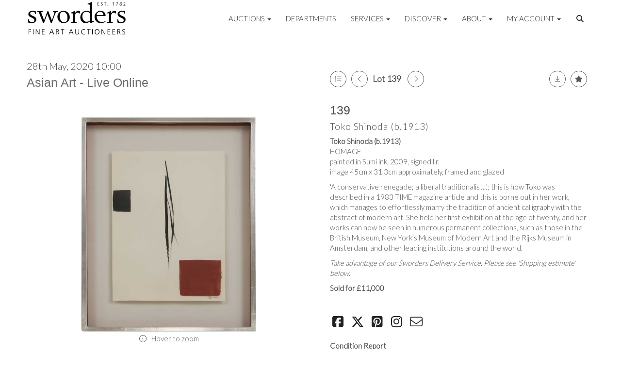

--- FILE ---
content_type: text/html; charset=utf-8
request_url: https://www.sworder.co.uk/auction/lot/lot-139---toko-shinoda-b1913/?lot=367665&so=6&st=&sto=0&au=880&ef=&et=&ic=False&sd=1&pp=96&pn=1&g=1
body_size: 22592
content:
<!DOCTYPE html>
            
                <html lang="en">
            
<head>
    <meta charset="utf-8">
    <meta http-equiv="X-UA-Compatible" content="IE=edge">
    <meta name="viewport" content="width=device-width, initial-scale=1">
    

    <meta name="description" content="Lot 139 - Toko Shinoda (b.1913)">
    
        <meta property="og:image" content="https://sworders.blob.core.windows.net/stock/528818-0-medium.jpg?v=63722293417047"/>






    <title>Lot 139 - Toko Shinoda (b.1913)</title>

    
    <link rel="preload" href="/Content/webfonts/fa-light-300.woff2" as="font" crossorigin="anonymous" type="font/woff2">
    <link rel="preload" href="/Content/webfonts/fa-solid-900.woff2" as="font" crossorigin="anonymous" type="font/woff2">

    <link href="/css?v=eM3UDVICH-Ycd74S_UG2m-qKc9CZ3C7puI49PWdfYkg1" rel="stylesheet"/>

    <link rel="preload" href="/css-defer?v=lamPCj0OGbiH2dgjoAufO6YXZAEETGvows_KCeuNpMc1" as="style" onload="this.onload=null;this.rel='stylesheet'"><noscript><link rel="stylesheet" href="/css-defer?v=lamPCj0OGbiH2dgjoAufO6YXZAEETGvows_KCeuNpMc1"></noscript>


    <link href="/css/1.css" rel="stylesheet">
    

    
            <!--[if lt IE 9]> <script src="~/Scripts/html5shiv.min.js"></script> <script src="~/Scripts/respond.min.js"></script> <![endif]-->
    
        <link rel="canonical" href="https://www.sworder.co.uk/auction/lot/lot-139---toko-shinoda-b1913/?lot=367665&sd=1" />
                <link rel="preload" href="https://fonts.googleapis.com/css?family=Lato:300,500" as="style" onload="this.onload=null;this.rel='stylesheet'">
            <noscript><link rel="stylesheet" href="https://fonts.googleapis.com/css?family=Lato:300,500"></noscript>
    <link rel="shortcut icon" href="/CMS/Favicon/ico"><link rel="apple-touch-icon" sizes="57x57" href="/CMS/Favicon/57"><link rel="apple-touch-icon" sizes="60x60" href="/CMS/Favicon/60"><link rel="apple-touch-icon" sizes="72x72" href="/CMS/Favicon/72"><link rel="apple-touch-icon" sizes="76x76" href="/CMS/Favicon/76"><link rel="icon" type="image/png" href="/CMS/Favicon/16" sizes="16x16"><link rel="icon" type="image/png" href="/CMS/Favicon/32" sizes="32x32"><link rel="manifest" href="/CMS/Favicon/manifest"><meta name="msapplication-TileColor" content="#da532c"><meta name="msapplication-config" content="/CMS/Favicon/browserconfig"><meta name="theme-color" content="#ffffff">    <meta name="p:domain_verify" content="c3847bda03a7b3ae2a9f43cd73ebdb27"/>

 <!-- Start cookieyes banner --> 
  <script id="cookieyes" type="text/javascript" src="https://cdn-cookieyes.com/client_data/5130451c403478cfb60c1a80/script.js"></script>
    <!-- End cookieyes banner --> 
      
  <!-- Google Tag Manager -->
<script>(function(w,d,s,l,i){w[l]=w[l]||[];w[l].push({'gtm.start':
new Date().getTime(),event:'gtm.js'});var f=d.getElementsByTagName(s)[0],
j=d.createElement(s),dl=l!='dataLayer'?'&l='+l:'';j.async=true;j.src=
'https://www.googletagmanager.com/gtm.js?id='+i+dl;f.parentNode.insertBefore(j,f);
})(window,document,'script','dataLayer','GTM-NTBR95Q');</script>
<!-- End Google Tag Manager -->

  
<!-- Meta Pixel Code -->
<script>
!function(f,b,e,v,n,t,s)
{if(f.fbq)return;n=f.fbq=function(){n.callMethod?
n.callMethod.apply(n,arguments):n.queue.push(arguments)};
if(!f._fbq)f._fbq=n;n.push=n;n.loaded=!0;n.version='2.0';
n.queue=[];t=b.createElement(e);t.async=!0;
t.src=v;s=b.getElementsByTagName(e)[0];
s.parentNode.insertBefore(t,s)}(window, document,'script',
'https://connect.facebook.net/en_US/fbevents.js');
fbq('init', '911380064144172');
fbq('track', 'PageView');
</script>
<noscript><img height="1" width="1" style="display:none"
src="https://www.facebook.com/tr?id=911380064144172&ev=PageView&noscript=1"
/></noscript>
<!-- End Meta Pixel Code -->    
<script>(function(i,s,o,g,r,a,m){i['GoogleAnalyticsObject']=r;i[r]=i[r]||function(){
  (i[r].q=i[r].q||[]).push(arguments)},i[r].l=1*new Date();a=s.createElement(o),
  m=s.getElementsByTagName(o)[0];a.async=1;a.src=g;m.parentNode.insertBefore(a,m)
  })(window,document,'script','https://www.google-analytics.com/analytics.js','ga');

  ga('create', 'UA-19538816-2', 'auto');
  ga('send', 'pageview');
</script>
<!-- Google tag (gtag.js) -->
<script async src="https://www.googletagmanager.com/gtag/js?id=G-85LNHQRH63"></script>
<script>
  window.dataLayer = window.dataLayer || [];
  function gtag(){dataLayer.push(arguments);}
  gtag('js', new Date());

  gtag('config', 'G-85LNHQRH63');
</script>

<!--iframe src="https://www.googletagmanager.com/ns.html?id=GTM-NTBR95Q"
height="0" width="0" style="display:none;visibility:hidden"-->

                <script type="text/javascript">
            var CaptchaCallback = function () {
                $(".g-recaptcha").each(function () {
                    var wid = grecaptcha.render($(this).prop("id"), { 'sitekey': $(this).data("sitekey") });
                    $(this).data('recaptcha-widget-id', wid);
                });
            };
        </script>
            <script defer src='https://www.google.com/recaptcha/api.js?onload=CaptchaCallback&render=explicit'></script>
    
        <script type="text/javascript">
            var MenuCollapseWidth = 1200;

        </script>
        

    <script src="/js?v=v8jn8AJm7lgnFkuGJ4MjwhILQ7mQJMBQ1Qu3124uU9c1"></script>

    <script src="/js-defer?v=LMRhFkHxEKNntcILkv31_g-AgPU2ZfhEoL4LDEDfutQ1" defer></script>

</head>

<body style="padding-top: 75px;">


    <!-- Google Tag Manager (noscript) -->
<noscript><iframe src="https://www.googletagmanager.com/ns.html?id=GTM-NTBR95Q"
height="0" width="0" style="display:none;visibility:hidden"></iframe></noscript>
<!-- End Google Tag Manager (noscript) -->
    <header>
        




<nav class="navbar navbar-default navbar-primary border-top  with-logo navbar-fixed-top">
    <div class="container">
        <div class="navbar-header ">
            <button id="bm-p-toggle" type="button" class="navbar-toggle collapsed" data-toggle="collapse" data-target="#navbar-primary" aria-expanded="false" aria-controls="navbar">
                <div id="bm-p-b">
                    <span class="sr-only">Toggle navigation</span>
                    <span class="icon-bar"></span>
                    <span class="icon-bar"></span>
                    <span class="icon-bar"></span>
                </div>
                <div id="bm-p-c" class="hidden">
                    <span class="fal fa-close"></span>
                </div>
            </button>

                <button type="button" class="navbar-toggle collapsed search-navbar" data-toggle="collapse" data-target="#navbar-search" aria-expanded="false" aria-controls="navbar">
                    <i class="fa fa-search fa-fw"></i>
                </button>

                <a class="navbar-brand primary-brand" href="/">
                    <img src="https://sworders.blob.core.windows.net/logo/sworders-logo-strap-black.svg?v=636379101853830000" alt="Sworders Fine Art Auctioneers" class="main-logo pull-left" style="max-height: 75px; height:75px;" />
                        <div class="alt-logo pull-left" style="height: 40; display: none;">
                            <img src="https://sworders.blob.core.windows.net/logo/sworders-logo-nostrap-black.svg?v=636379102069170000" alt="Sworders Fine Art Auctioneers" style="max-height: 40px;" />
                        </div>
                </a>


                <div id="navbar-search" class="navbar-collapse collapse" aria-expanded="false">
                    <ul class="nav navbar-nav" style="margin-top: 3px;" role="menu">
                        <li>
                            <div class="input-group">
                                <input type="text" class="form-control search-st" placeholder="Search our lots by keyword or lot number" data-url="/auction/search" />
                                <span class="input-group-btn search-btn-st"><a href="#" class="btn">Search</a></span>
                            </div>
                        </li>
                    </ul>
                </div>

        </div>

        <div id="navbar-primary" class="navbar-collapse collapse  text-right">

            <ul class="nav navbar-nav">
                                <li data-cy="nav-bar-headers" class="dropdown ">
                                    <a href="#" class="dropdown-toggle" data-toggle="dropdown" role="button" aria-expanded="false">
Auctions                                        <span class="caret"></span>
                                    </a>

                                    <ul data-cy="nav-bar-dropdowns" class="dropdown-menu dropdown-below dropdown-double" role="menu" style="width: 475px">
                                                <li class=" col-sm-6" style="padding-left: 0; padding-right: 0;">
                                                        <a href="/sale-catalogues-and-previews">
Upcoming Auctions                                                        </a>
                                                </li>
                                                    <li class=" col-sm-6" style="padding-left: 0; padding-right: 0;">
                                                            <a href="/lot-alerts">
Lot Alerts                                                            </a>
                                                    </li>
                                                <li class=" col-sm-6" style="padding-left: 0; padding-right: 0;">
                                                        <a href="https://timed.sworder.co.uk">
Timed Auctions                                                        </a>
                                                </li>
                                                    <li class=" col-sm-6" style="padding-left: 0; padding-right: 0;">
                                                            <a href="/catalogue-subscriptions">
Printed Catalogue Subscriptions                                                            </a>
                                                    </li>
                                                <li class=" col-sm-6" style="padding-left: 0; padding-right: 0;">
                                                        <a href="/results">
Results                                                        </a>
                                                </li>
                                                    <li class=" col-sm-6" style="padding-left: 0; padding-right: 0;">
                                                            <a href="/bid-live">
SwordersLive Online Bidding                                                            </a>
                                                    </li>
                                                <li class=" col-sm-6" style="padding-left: 0; padding-right: 0;">
                                                        <a href="/buying-with-sworders">
Buying with Sworders                                                        </a>
                                                </li>
                                                    <li class=" col-sm-6" style="padding-left: 0; padding-right: 0;">
                                                            <a href="/account/makepayment">
Invoice Payment                                                            </a>
                                                    </li>
                                                <li class=" col-sm-6" style="padding-left: 0; padding-right: 0;">
                                                        <a href="/lot-archive">
Lot Archive                                                        </a>
                                                </li>
                                                    <li class=" col-sm-6" style="padding-left: 0; padding-right: 0;">
                                                            <a href="/frequently-asked-questions">
FAQs                                                            </a>
                                                    </li>
                                            <li class="clearfix"></li>
                                    </ul>
                                </li>
                                <li >
                                    <a href="/departments/" >
Departments                                    </a>
                                </li>
                                <li data-cy="nav-bar-headers" class="dropdown ">
                                    <a href="#" class="dropdown-toggle" data-toggle="dropdown" role="button" aria-expanded="false">
Services                                        <span class="caret"></span>
                                    </a>

                                    <ul data-cy="nav-bar-dropdowns" class="dropdown-menu dropdown-below " role="menu" style="">
                                                <li class="">
                                                        <a href="/selling-with-sworders">
Selling with Sworders                                                        </a>
                                                </li>
                                                <li class="">
                                                        <a href="/request-a-valuation">
Request an Online Valuation                                                        </a>
                                                </li>
                                                <li class="">
                                                        <a href="/appointments">
Book a Valuation or Collection                                                        </a>
                                                </li>
                                                <li class="">
                                                        <a href="/valuation-day-calendar">
Valuation Days &amp; Events Calendar                                                        </a>
                                                </li>
                                                <li class="">
                                                        <a href="/private-client-valuations">
Private Client Valuations                                                         </a>
                                                </li>
                                                <li class="">
                                                        <a href="/house-sales-and-private-collections">
House Sales &amp; Private Collections                                                        </a>
                                                </li>
                                                <li class="">
                                                        <a href="/collection-and-shipping">
Collection &amp; Shipping                                                        </a>
                                                </li>
                                    </ul>
                                </li>
                                <li data-cy="nav-bar-headers" class="dropdown ">
                                    <a href="#" class="dropdown-toggle" data-toggle="dropdown" role="button" aria-expanded="false">
Discover                                        <span class="caret"></span>
                                    </a>

                                    <ul data-cy="nav-bar-dropdowns" class="dropdown-menu dropdown-below " role="menu" style="">
                                                <li class="">
                                                        <a href="/news-articles">
News, Views &amp; Insights                                                        </a>
                                                </li>
                                                <li class="">
                                                        <a href="/newsletter">
Newsletter Sign Up                                                        </a>
                                                </li>
                                                <li class="">
                                                        <a href="/artists-authors-designers-makers">
Artists, Authors, Designers &amp; Makers                                                        </a>
                                                </li>
                                                <li class="">
                                                        <a href="/press-coverage">
Sworders in the Press                                                        </a>
                                                </li>
                                    </ul>
                                </li>
                                <li data-cy="nav-bar-headers" class="dropdown ">
                                    <a href="#" class="dropdown-toggle" data-toggle="dropdown" role="button" aria-expanded="false">
About                                        <span class="caret"></span>
                                    </a>

                                    <ul data-cy="nav-bar-dropdowns" class="dropdown-menu dropdown-below " role="menu" style="">
                                                <li class="">
                                                        <a href="/about-sworders">
About Sworders                                                        </a>
                                                </li>
                                                <li class="">
                                                        <a href="/the-sworders-team">
Our Team                                                        </a>
                                                </li>
                                                <li class="">
                                                        <a href="/locations">
Locations                                                        </a>
                                                </li>
                                                <li class="">
                                                        <a href="/careers-sworders">
Careers at Sworders                                                        </a>
                                                </li>
                                                <li class="">
                                                        <a href="/award-winning-saleroom">
An Award-Winning Saleroom                                                        </a>
                                                </li>
                                                <li class="">
                                                        <a href="/sustainability">
Sustainability at Sworders                                                        </a>
                                                </li>
                                                <li class="">
                                                        <a href="/press-office">
Press Office                                                        </a>
                                                </li>
                                                <li class="">
                                                        <a href="/cultural-enrichment-and-charity-partnerships">
Cultural Enrichment &amp; Charity Partnerships                                                        </a>
                                                </li>
                                                <li class="">
                                                        <a href="/client-testimonials">
Client Testimonials                                                        </a>
                                                </li>
                                                <li class="">
                                                        <a href="/our-core-values">
Our Core Values                                                        </a>
                                                </li>
                                    </ul>
                                </li>
                                <li data-cy="nav-bar-headers" class="dropdown ">
                                    <a href="#" class="dropdown-toggle" data-toggle="dropdown" role="button" aria-expanded="false">
My Account                                        <span class="caret"></span>
                                    </a>

                                    <ul data-cy="nav-bar-dropdowns" class="dropdown-menu dropdown-below " role="menu" style="">
                                                <li class="">
                                                        <a href="/account/register?returnurl=https%3a%2f%2fwww.sworder.co.uk%3a443%2fauction%2flot%2flot-139---toko-shinoda-b1913%2f%3flot%3d367665%26so%3d6%26st%3d%26sto%3d0%26au%3d880%26ef%3d%26et%3d%26ic%3dFalse%26sd%3d1%26pp%3d96%26pn%3d1%26g%3d1">
Sign In / Register                                                        </a>
                                                </li>
                                    </ul>
                                </li>
                                <li class="dropdown search-dropdown hidden-xs">
                                    <a href="#" class="dropdown-toggle" data-toggle="dropdown" role="button" aria-expanded="false"><i class="fa fa-search fa-fw"></i></a>
                                    <ul class="dropdown-menu search-dropdown dropdown-below" role="menu">
                                        <li class="">
                                            <div class="input-group">
                                                <input type="text" class="form-control search-st" placeholder="Search our lots by keyword or lot number" data-url="/auction/search" />
                                                <span class="input-group-btn search-btn-st"><a href="#" class="btn">Search</a></span>
                                            </div>
                                        </li>
                                    </ul>
                                </li>



            </ul>

        </div>
    </div>
</nav>

    <div class="clearfix"></div>
    </header>
    







<script src="/Language/CommonJavascriptTranslations"></script>






    <div id="PR_452" class="container c-content  " data-pt="10" style=" background-color: rgba(0,0,0,0); padding-top: 10px; padding-bottom: 10px;" >
        <div class="row">
            <div>




<style type="text/css">


            #LD_1322 .lot-auction .auction-title,
            #LD_1322 .lot-auction .auction-title a {
                font-family: "Lato-Black", sans-serif;
            }
                
        #LD_1322 .lot-auction .auction-title,
        #LD_1322 .lot-auction .auction-title a {
            color: #6e6e6e;
        }
    
        

            #LD_1322 .lot .lot-title,
            #LD_1322 .lot-number {
                font-family: "Lato", "Helvetica Neue", Helvetica, Arial, sans-serif;
            }
                    #LD_1322 .lot-number {
        font-size: 18px;
    }

        
        
            #LD_1322 .am-pre-register {
        padding: 10px 0;
    }
    #LD_1322 .lot-gallery-wrapper li a,
    #LD_1322 .lot-gallery-wrapper-vertical li a{
        border: 1px solid #c0c0c0;
        padding: 3px;
    }
    #LD_1322 .lot-gallery-wrapper li a img,
    #LD_1322 .lot-gallery-wrapper-vertical li a img{
        position: relative;
        top: 50%;
        transform: translateY(-50%);
        padding-top: 0 !important;
    }

        #LD_1322 .lot-details .lot-a-t {

                font-family: "Lato-Black", sans-serif;
                                            }
        
        .tab-lotdetails .tab-pane {
            max-height: 400px;
        }
    
</style>

<link href="/imageviewer-css?v=QJPjFxeLN7iQtbBlVsjVkXWdMVZ7ozEDlD-7tTKdaxA1" rel="stylesheet"/>


<div id="LD_1322" class="block " data-id="367665" data-compact="0" data-showresults="1" data-endtime="-1" style="margin-top: 40px;">
        <script>
            if (typeof timedBidEndTime == "undefined") {
                var timedBidEndTime = {};
            }
            if (typeof pageLoadTimeStamp == "undefined") {
                var pageLoadTimeStamp = 1769145087;
            }
        </script>
    <div class="lot-top lot-auction col-sm-6">
        
<H4 class='date-title' style='margin-top: 0;'>
                
                28th May, 2020 10:00
                
        </H4><H3 class='auction-title'><a href="/auction/search?au=880" )>Asian Art - Live Online</a></H3>    <div class="hidden-sm hidden-md hidden-lg hidden-print">
        <h2 class="lot-title cat-50">
<span class="req-tag"></span>Toko Shinoda (b.1913)        </h2>
    </div>
    </div>
    <div class="lot-top lot-nav col-sm-6">
        
        <div class="pull-left">
            <div class="clearfix">&nbsp;</div>
                <a href="/auction/search/?so=6&amp;st=&amp;sto=0&amp;au=880&amp;ef=&amp;et=&amp;ic=False&amp;sd=1&amp;pp=96&amp;pn=1&amp;g=1#367665" class="btn   btn-fa-round btn-back-to-list pull-left " title="Back to list"><i class="fal fa-list"></i></a>
                                <span class="pull-right">&nbsp;<a href="/auction/lot/lot-219---a-chinese-officials-hat/?lot=367848&amp;so=6&amp;st=&amp;sto=0&amp;au=880&amp;ef=&amp;et=&amp;ic=False&amp;sd=1&amp;pp=96&amp;pn=1&amp;g=1" class="btn   btn-fa-round" title="Next lot"><i class="fal fa-chevron-right"></i></a></span>
                <span class="pull-right lot-number" style="position: relative; top: 4px; margin-left: 10px; margin-right: 10px;">Lot 139 </span>
                    <span class="pull-right"><a href="/auction/lot/lot-109---a-magnificent-chinese-silk-kesi-peach-festival-hanging-scroll/?lot=359778&amp;so=6&amp;st=&amp;sto=0&amp;au=880&amp;ef=&amp;et=&amp;ic=False&amp;sd=1&amp;pp=96&amp;pn=1&amp;g=1" class="btn   btn-fa-round" title="Previous lot"><i class="fal fa-chevron-left"></i></a></span>

        </div>
        <div class="lot-extra pull-right">
            <div class="clearfix">&nbsp;</div>
                <div class="lot-wishlist pull-right auction-wishlist">
                    <div class="la la-ball-clip-rotate auction-wait" title="Please wait" style="display: none;"><div></div></div>
                    <a href="#" class="btn   btn-fa-round btn-wishlist" data-lot-id="367665" data-wishlist="false" title="Add to wishlist"><i class="fa fa-star"></i></a>
                </div>
                            <div class="lot-pdf pull-right">
                    <a class="btn   btn-fa-round btn-lot-pdf" href="/cms/lotdetailspdf/367665/" rel="nofollow" title="Download Lot Details PDF"><i class="fal fa-arrow-down-to-line"></i></a>
                </div>
                    </div>
        <div class="clearfix"></div>
    </div>
    <div class="clearfix"></div>
    <div class="lot lot-image col-sm-6" style="padding-left: 0; padding-right: 0;">
            <div class="image-wrapper text-center">
                    <div class="image-data hidden" data-img-src="https://sworders.blob.core.windows.net/stock/528818-0-medium.jpg?v=63722293417047" data-high-res-src="https://sworders.blob.core.windows.net/stock/528818-0.jpg?v=63722293417047"></div>
                    <img id="lot-image" data-zoom-image="https://sworders.blob.core.windows.net/stock/528818-0.jpg?v=63722293417047" src="https://sworders.blob.core.windows.net/stock/528818-0-medium.jpg?v=63722293417047" class="zoom high-resolution-link  lot-image-hover-zoom"  alt="Lot 139 - Toko Shinoda (b.1913)" title="Click for high resolution" />
                        <div class="info-overlay-1 hidden-xs">
                            <i class="fal fa-info-circle fa-fw"></i> Hover to zoom
                        </div>
            </div>
                    <div class="text-center" style="margin-bottom: 5px;">
                        <a href="#" class="btn high-resolution-link"><i class="fa fa-search fa-fw"></i> Click for high resolution</a>
                    </div>
                <div class="clearfix"></div>
    </div>
    <div class="lot lot-details col-sm-6" style="padding-left: 40px;">
        
        
<H3 class='lot-a-t'>139</H3>                    <h1 class="lot-title cat-50">
<span class="req-tag"></span>Toko Shinoda (b.1913)            </h1>
                    <div class="lot-desc">
                        <p><strong>Toko Shinoda (b.1913)</strong><br />HOMAGE<br />painted in Sumi ink, 2009, signed l.r.<br />image 45cm x 31.3cm approximately, framed and glazed</p>
<p>'A conservative renegade; a liberal traditionalist...'; this is how Toko was described in a 1983 TIME magazine article and this is borne out in her work, which manages to effortlessly marry the tradition of ancient calligraphy with the abstract of modern art. She held her first exhibition at the age of twenty, and her works can now be seen in numerous permanent collections, such as those in the British Museum, New York’s Museum of Modern Art and the Rijks Museum in Amsterdam, and other leading institutions around the world.</p>
                    </div>
                        <p><p><em>Take advantage of our Sworders Delivery Service. Please see 'Shipping estimate' below.</em></p></p>

                    <p>
                            <strong>

                                    Sold for £11,000
                                                        </strong>
                    </p>
            <div class="clearfix" style="margin-bottom: 5px;"></div>
        <div class="clearfix">
            <br />
        </div>


            <div class="lot-desc">
                
        <div id="PS_0" class="block block-socialmedia text-left">
            <div class="socialmediasharelinks">
                                    <a href="http://www.facebook.com/sharer.php?u=https%3a%2f%2fwww.sworder.co.uk%3a443%2fauction%2flot%2flot-139---toko-shinoda-b1913%2f%3flot%3d367665%26so%3d6%26st%3d%26sto%3d0%26au%3d880%26ef%3d%26et%3d%26ic%3dFalse%26sd%3d1%26pp%3d96%26pn%3d1%26g%3d1" title="Share on Facebook" target="_blank"><i class="fa fa-facebook-square fa-fw"></i></a>
                                    <a href="https://www.twitter.com/share?url=https%3a%2f%2fwww.sworder.co.uk%3a443%2fauction%2flot%2flot-139---toko-shinoda-b1913%2f%3flot%3d367665%26so%3d6%26st%3d%26sto%3d0%26au%3d880%26ef%3d%26et%3d%26ic%3dFalse%26sd%3d1%26pp%3d96%26pn%3d1%26g%3d1" title="Tweet this page" target="_blank"><i class="fa-brands fa-x-twitter fa-fw" style="font-size:26px; margin-top:-2px;"></i></a>
                                                                    <a href="http://pinterest.com/pin/create/link/?url=https%3a%2f%2fwww.sworder.co.uk%3a443%2fauction%2flot%2flot-139---toko-shinoda-b1913%2f%3flot%3d367665%26so%3d6%26st%3d%26sto%3d0%26au%3d880%26ef%3d%26et%3d%26ic%3dFalse%26sd%3d1%26pp%3d96%26pn%3d1%26g%3d1" title="Pin page on Pinterest" target="_blank"><i class="fa fa-pinterest-square fa-fw"></i></a>
                                    <a href="https://www.instagram.com/swordersfineart/" title="Go to our instagram page" target="_blank"><i class="fa fa-instagram fa-fw"></i></a>
                                                                    <a href="mailto:?subject=Take%20a%20look%20at%20this%20page%20on%20Sworders%20Auctioneers&amp;body=Take%20a%20look%20at%20this%20page%20on%20Sworders%20Auctioneers%0D%0Ahttps%3A%2F%2Fwww.sworder.co.uk%2Fauction%2Flot%2Flot-139---toko-shinoda-b1913%2F%3Flot%3D367665%26so%3D6%26st%3D%26sto%3D0%26au%3D880%26ef%3D%26et%3D%26ic%3DFalse%26sd%3D1%26pp%3D96%26pn%3D1%26g%3D1" title="Share via email"><i class="fal fa-envelope fa-fw"></i></a>
            </div>
            <div class="clearfix"></div>
        </div>

            </div>

                <div class="lot-desc">
                            <p>
                                    <span class="lot-sub-heading">Condition Report</span><br />
                                <p>Provenance: Tolman Gallery, Shanghai, September 2009.<br /><br />Condition: A little light surface dirt throughout including some very light pencil marks in left half. Some very light half-moon handling creases throughout, paper also has a very light wave. Red square in lower right corner has more visible soft handling creases. Please note that this has been float mounted in this frame. Not examined outside of frame. Please see additional images for details</p>                            </p>
                                    </div>
    </div>
    <div class="clearfix">&nbsp;</div>
        <ul class="nav nav-tabs responsive" id="lotTabs">
            
                <li class=""><a href="#howtobid" data-toggle="tab">How To Bid</a></li>
                            <li class=""><a href="#auctiondetails" data-toggle="tab">Auction &amp; Viewing Details</a></li>
                                        <li class=""><a href="#shipping" data-toggle="tab">Shipping Estimate</a></li>
                            <li class=""><a href="#valuation" data-toggle="tab">Sustainability</a></li>
                            <li class="active"><a href="#sellonelikethis" data-toggle="tab">Sell One Like This</a></li>
                    </ul>
        <div class="tab-content tab-lotdetails responsive">
                                        <div class="tab-pane tab-pane-border " id="howtobid">
<p>IN PERSON</p>
<p>To bid in person at auction for the first time please register for a bidding paddle in advance by filling out and submitting a registration form at our front desk. When registering in person we require photo ID, such as a passport or driving licence.</p>
<p>ABSENTEE BIDDING</p>
<p>If you cannot attend the auction in person we can bid on your behalf. You can leave an absentee bid on our website.</p>
<p>The amount you bid should be your maximum bid. We will bid up to that limit for you, and remember you may end up paying less than your limit, depending on other bidding on the day.</p>
<p>You can leave an absentee bid up to half an hour before the start of any sale. Please note when we receive two or more absentee bids for the same amount, the first bid received will be the one taken.</p>
<p>LEAVE COMMISSION BIDS ONLINE</p>
<p>If you would like to leave a commission bid on our website you can do so up until 30 minutes before the sale starts. Leaving a commission bid through sworder.co.uk is free for all registered clients. Thereafter you may register bank card details under your account in order to bid live. <strong><a href="https://www.sworder.co.uk/account/register">Click here</a></strong> to register an account.</p>
<p>BID LIVE ON sworder.co.uk</p>
<p>You can bid live at our auctions from the comfort of your home or office using bidding platform Sworders Live.  It is easy to register and you can watch the auction live as it happens.  A 'Bid Live' button will appear on the auction on our website homepage when a sale is live; simply click the button to sign in or register with your card details. There is no additional charge for this service. </p>
<p>For further instructions on registering to bid live, please <strong><a href="https://www.sworder.co.uk/bid-live">click here.</a></strong></p>
<p>TELEPHONE BIDDING</p>
<p>If you would like to bid by telephone please contact our team prior to the auction with your details of the lots you are interested in and your full name, address, telephone number(s) and email address. Once our team have entered your bid request you will receive an email confirmation. We will contact you during the sale and one of our team will bid live with you over the phone.</p>
<p>Please note that we normally offer this service for lots with an estimate of £500 or higher and all telephone bid requests must be received by close of business the day before the auction.</p>                </div>
                            <div class="tab-pane tab-pane-border " id="auctiondetails">
                    <p><strong>Auction: </strong><a href="/auction/search?au=880" )>Asian Art - Live Online</a>, 28th May, 2020</p>
                            <p><p><br />The current pandemic does not seem to have affected the Asian Art market with prices and interest remaining strong. </p>
<p>We are pleased to include in our forthcoming Asian Art sale an extraordinary kesi scroll, the magnificent embroidery depicting the celebration of the birthday of Queen Mother of the West.  We also include the wonderful embroidery collection of Mr and Mrs Leitch, who lived in China from the late 19<sup>th</sup> century to the 1930s and a fabulous collection of Yixing zisha teapots and Japanese woodblock prints in the sale. <br /><br /></p></p>
                    <p><a href="/auction/search?au=880" class="btn">View all lots in this sale</a></p>
                </div>
                                        <div class="tab-pane tab-pane-border " id="shipping">
<p>Sorry, we cannot calculate a pre-sale automated shipping cost due to the items weight/size.</p>
<p>Should you be successful in buying this item, a specific shipping estimate can be requested after the sale by using the link in your invoice email; this also includes requests for international delivery.</p>
<p>If you would like further information about shipping and collection please see <a href="/collection-and-shipping" target="_blank" rel="noopener noreferrer">here.</a></p>                </div>
                            <div class="tab-pane tab-pane-border " id="valuation">
                    <p>Buying a pre-loved, antique, or vintage item not only provides you with unique style and value for money but it also helps to reduce landfill, and the annual emissions of an antique or vintage piece can be as little as one sixteenth of those of its new equivalent!</p>
<p>Sworders is proud to be supporting the work of <a href="http://www.antiquesaregreen.org" target="_blank" rel="noopener noreferrer"><strong>Antiques are Green</strong></a> - the movement that was founded in 2009 to promote “a greener future created from the past”. Read their fascinating carbon footprint study of a Georgian chest of drawers versus a modern equivalent <a href="https://sworders.blob.core.windows.net/sustainability/ProductFootprint.pdf" target="_blank" rel="noopener noreferrer"><strong>here</strong></a></p>
<p> </p>
<p><a href="https://www.antiquesaregreen.org/" target="_blank" rel="noopener noreferrer"><img src="https://sworders.blob.core.windows.net/sustainability/Antiques-Are-Green-Logo.jpg" alt="Antiques are Green" width="192" height="175" /></a></p>
<p> </p>
                </div>
                            <div class="tab-pane tab-pane-border active" id="sellonelikethis">
                    <h2>Request A Valuation</h2>
<p>Here at Sworders, we are happy to offer a free online valuation service. Please fill out the form and press the 'Submit' button below.</p>
<p>To help us with your valuation please attach clear photographs of the item where possible. You can submit up to 5.</p>
<p>Approximate dimensions are also useful. Expect to hear from the appropriate valuer as soon as possible.</p>


<div id="vf_1322" class="block block-form">
    <style>
        #vf_1322 form .dz-progress { opacity: 0; }
        #vf_1322 form .dropzone-previews { border-radius: 4px; }
        #vf_1322 form legend {
            border-bottom: none;
            margin-bottom: 0;
        }
    </style>
    <div class="">
<form action="/formsubmit/valuationrequest/" area="" class="valuationForm" enctype="multipart/form-data" id="valuationForm" method="post"><input name="__RequestVerificationToken" type="hidden" value="c8BfE9wTnnYC4fKG3FbMQ7vL2vME1gIfB9rXG4RVXvjB8PBq31ImACLXgLFrqgInNGq7HihC8oNyPjo_1tIBmXwuRygrWtoPkd6IouldTIk1" /><input id="PageContent_Id" name="PageContent_Id" type="hidden" value="1322" /><input data-val="true" data-val-number="The field FromLotId must be a number." id="FromLotId" name="FromLotId" type="hidden" value="367665" /><input id="AppendText" name="AppendText" type="hidden" value="Lot 139 (Asian Art - Live Online, 28th May, 2020)
Toko Shinoda (b.1913) HOMAGE painted in Sumi ink, 2009, signed l.r. image 45cm x 31.3cm...
Estimate: £1,000 - £1,500" />            <div class="row">
                    <div class="col-sm-6">
                                <div class="form-group">
                                    <select id="F_1322_0" name="F_1322_0" class="form-control floatlabel" placeholder="Title">
                                        <option value="" class="grey">Title</option>
                                            <option>Dr</option>
                                            <option>Lady</option>
                                            <option>Lord</option>
                                            <option>Major</option>
                                            <option>Miss</option>
                                            <option>Mr</option>
                                            <option>Mrs</option>
                                            <option>Ms</option>
                                            <option>Prof</option>
                                            <option>Rev</option>
                                            <option>Sir</option>
                                            <option>Dame</option>
                                    </select>
                                    <div id="F_1322_0_Error" class="error text-danger" style="display: none;"></div>
                                </div>
                    </div>
                    <div class="col-sm-6">
                                <div class="form-group">
                                    <input type="text" id="F_1322_1" name="F_1322_1" class="form-control   vf_firstname    floatlabel" placeholder="First Name" />
                                    <div id="F_1322_1_Error" class="error text-danger" style="display: none;"></div>
                                </div>
                    </div>
                    <div class="col-sm-6">
                                <div class="form-group">
                                    <input type="text" id="F_1322_2" name="F_1322_2" class="form-control    vf_lastname   floatlabel" placeholder="Surname" />
                                    <div id="F_1322_2_Error" class="error text-danger" style="display: none;"></div>
                                </div>
                    </div>
                    <div class="col-sm-6">
                                <div class="form-group">
                                    <input type="text" id="F_1322_3" name="F_1322_3" class="form-control vf_email      floatlabel" placeholder="Email" />
                                    <div id="F_1322_3_Error" class="error text-danger" style="display: none;"></div>
                                </div>
                    </div>
                    <div class="col-sm-6">
                                <div class="form-group">
                                    <input type="text" id="F_1322_4" name="F_1322_4" class="form-control     vf_phone  floatlabel" placeholder="Telephone" />
                                    <div id="F_1322_4_Error" class="error text-danger" style="display: none;"></div>
                                </div>
                    </div>
                    <div class="col-sm-6">
                                <div class="form-group">
                                    <input type="text" id="F_1322_5" name="F_1322_5" class="form-control       floatlabel" placeholder=" Postcode" />
                                    <div id="F_1322_5_Error" class="error text-danger" style="display: none;"></div>
                                </div>
                    </div>
                    <div class="col-sm-12">
                                <div class="form-group">
                                    <select id="F_1322_6" name="F_1322_6" class="form-control floatlabel" placeholder="How did you hear about us? ">
                                        <option value="" class="grey">How did you hear about us? </option>
                                            <option>I&#39;ve Dealt With You Before</option>
                                            <option>Google/Web Search</option>
                                            <option>Social Media</option>
                                            <option>Newspaper/Press Advert</option>
                                            <option>Editorial Story</option>
                                            <option>Word of Mouth/Recommendation</option>
                                            <option>the-saleroom.com</option>
                                            <option>Other/Not Sure</option>
                                    </select>
                                    <div id="F_1322_6_Error" class="error text-danger" style="display: none;"></div>
                                </div>
                    </div>
                    <div class="col-sm-12">
                                <div class="form-group">
                                    <select id="F_1322_7" name="F_1322_7" class="form-control floatlabel" placeholder="Category">
                                        <option value="" class="grey">Category</option>
                                            <option value="359" >20th Century Design, Furniture and Lighting</option>
                                            <option value="292" >Ancient Art and Antiquities</option>
                                            <option value="299" >Automobilia</option>
                                            <option value="3" >Books &amp; Maps</option>
                                            <option value="4" >Ceramics</option>
                                            <option value="48" >Chinese Art</option>
                                            <option value="26" >Classic Cars</option>
                                            <option value="567" >Classic Motorcycles</option>
                                            <option value="5" >Clocks, Barometers &amp; Scientific Instruments</option>
                                            <option value="6" >Coins, Tokens &amp; Banknotes</option>
                                            <option value="437" >Curiosities</option>
                                            <option value="1" >Designer Handbags &amp; Couture</option>
                                            <option value="297" >Ethnographic, African &amp; Oceanic Art</option>
                                            <option value="27" >Fine Wine, Ports &amp; Spirits</option>
                                            <option value="9" >Furniture</option>
                                            <option value="10" >Garden Ornaments, Statuary, etc.</option>
                                            <option value="11" >Glass</option>
                                            <option value="49" >Indian Art</option>
                                            <option value="622" >Islamic Art</option>
                                            <option value="50" >Japanese Art</option>
                                            <option value="12" >Jewellery</option>
                                            <option value="442" >Korean Art</option>
                                            <option value="540" >Lighting</option>
                                            <option value="603" >Live Steam and Scale Models</option>
                                            <option value="438" >Maritime Art</option>
                                            <option value="334" >Metalware (copper, brass etc.)</option>
                                            <option value="18" >Modern &amp; Contemporary Prints</option>
                                            <option value="14" >Musical Instruments</option>
                                            <option value="17" >Paintings &amp; Drawings</option>
                                            <option value="439" >Pen Collections</option>
                                            <option value="21" >Rugs &amp; Carpets</option>
                                            <option value="370" >Russian Art</option>
                                            <option value="291" >Sculptures &amp; Bronzes</option>
                                            <option value="22" >Silver &amp; Plated Ware</option>
                                            <option value="655" >Southeast Asian Art</option>
                                            <option value="298" >Sport &amp; Country Pursuits</option>
                                            <option value="290" >Taxidermy and Natural History</option>
                                            <option value="440" >Textiles</option>
                                            <option value="25" >Toys &amp; Games</option>
                                            <option value="285" >Walking Sticks, Umbrellas &amp; Parasols</option>
                                            <option value="289" >Watches</option>
                                            <option value="13" >Weapons, Medals &amp; Militaria</option>
                                            <option value="28" >Works of Art</option>
                                        <option value="-1">Other / Not Sure / Mixed</option>
                                    </select>
                                    <div id="F_1322_7_Error" class="error text-danger" style="display: none;"></div>
                                </div>
                    </div>
                    <div class="col-sm-12">
                                <div class="form-group">
                                    <textarea id="F_1322_8" name="F_1322_8" class="form-control floatlabel" placeholder="Details" rows="5"></textarea>
                                    <div id="F_1322_8_Error" class="error text-danger" style="display: none;"></div>
                                </div>
                    </div>
                    <div class="col-sm-12">
                                <div class="form-group">
                                    <input type="text" id="F_1322_9" name="F_1322_9" class="form-control       floatlabel" placeholder="Makers marks" />
                                    <div id="F_1322_9_Error" class="error text-danger" style="display: none;"></div>
                                </div>
                    </div>
                    <div class="col-sm-12">
                                <fieldset>
                                    <legend>
                                        Images
                                    </legend>
                                    
                                    <div class="dropzone-previews dropzone" style="height: 248px; overflow-y: auto;">
                                        <p class="text-center"><i class="fal fa-plus fa-fw"></i> Drag and drop .jpg images here to upload, or click here to select images.</p>
                                    </div>
                                    <div id="F_1322_10_Error" class="error text-danger" style="display: none;"></div>
                                    <br />
                                </fieldset>
                    </div>
                    <div class="col-sm-12">
                                <div class="form-group">
                                    <div class="recaptcha">
                                        <div id="F_1322_11_ReCaptcha" class="g-recaptcha" data-sitekey="6LcsYygTAAAAAIKz4DVfqPw3j8erUEntUG-Qmtcj"></div>
                                        <div id="F_1322_11_Error" class="error text-danger" style="display: none;"></div>
                                    </div>
                                </div>
                    </div>
            </div>
            <div class="form-group">
                <div class="col-md-12">
                        <input type="submit" class="btn btn-val-submit" value="Submit" />
                </div>
            </div>
</form>    </div>
    <div class="clearfix"></div>

    <div class="new-file-upload" style="display: none;">
        <div class="fileinput fileinput-new input-group" data-provides="fileinput">
            <div class="form-control" data-trigger="fileinput"><span class="fileinput-filename"></span></div>
            <span class="input-group-addon btn btn-file" style="border-radius: 0;"><span class="fileinput-new">Select file</span><span class="fileinput-exists">Change</span><input type="file" name="UploadedFiles" data-maxsize="20971520" accept=".bmp,.gif,.jpeg,.jpg,.png" /></span>
            <a href="#" class="input-group-addon btn remove-file" data-dismiss="fileinput">Remove</a>
        </div>
    </div>
</div>

<link href="/Content/dz?v=D0RhGeyR3mIXu6tV_6a_n03IZsREBW7wyjhlKLxOywU1" rel="stylesheet"/>

<script src="/Language/DropZoneJavascript"></script>

<script src="/bundles/dz?v=43RDzvIatecTOFXO1jDKRz80KFYKeMg2hMi2WQB9r181"></script>


<script type="text/javascript">
    // Disable auto-discovery immediately
    if (typeof Dropzone !== 'undefined') {
        Dropzone.autoDiscover = false;
    }
</script>

<script type="text/javascript">
$(window).on('load', function () {
    // Check if Dropzone library has loaded
    if (typeof Dropzone === 'undefined') {
        console.error('Dropzone library not loaded');
        return;
    }
    
    // Disable auto-discovery AFTER Dropzone is loaded
    Dropzone.autoDiscover = false;
    
    var formUploadMaxFiles = parseInt("5");
    var formSelector = "#vf_1322 form";
    var $formElement = $(formSelector);
    var allowedFileExtensions = ".bmp,.gif,.jpeg,.jpg,.png"; // Use server-side variable
    
    // Making sure the form exists
    if ($formElement.length === 0) {
        console.error('Form not found with selector:', formSelector);
        return;
    }

    setTimeout(function () {
        $("#vf_1322 .vf_email").val("");
        $("#vf_1322 .vf_name").val("");
        $("#vf_1322 .vf_firstname").val("");
        $("#vf_1322 .vf_lastname").val("");
        $("#vf_1322 .vf_phone").val("");
    }, 50);


    var formUrl = $formElement.prop("action");
    if (!formUrl || formUrl === '') {
        console.error('Form action URL is missing or empty');
        return;
    }

    try {
        $formElement.dropzone({
            acceptedFiles: allowedFileExtensions,
            autoProcessQueue: false,
            uploadMultiple: true,
            maxFiles: formUploadMaxFiles,
            parallelUploads: formUploadMaxFiles,
            maxFilesize: 20,
            addRemoveLinks: true,
            previewsContainer: formSelector + ' .dropzone-previews',
            clickable: formSelector + ' .dropzone-previews',
            url: formUrl,
            dictDefaultMessage: "<br/>Drag and drop images here to upload.<br/><br/>Or click here to select images.",

            init: function () {
                var myDropzone = this;
                var submitButton = this.element.querySelector("input[type=submit]");
                
                if (!submitButton) {
                    console.error('Submit button not found in form');
                    return;
                }

                submitButton.addEventListener("click", function (e) {
                    e.preventDefault();
                    e.stopPropagation();

                    $(formSelector).validate();

                    if ($(formSelector).valid() && !$(formSelector).find("input[type='submit']").attr("disabled")) {
                        $(formSelector).find("input[type='submit']").attr("disabled", true);

                        if (myDropzone.getQueuedFiles().length > 0) {
                            myDropzone.processQueue();
                        } else {
                            var blob = new Blob();
                            blob.upload = { 'chunked': myDropzone.defaultOptions.chunking };
                            myDropzone.uploadFile(blob);
                        }
                    }
                });

                this.on("successmultiple", function (files, response) {
                    $(formSelector).find("input[type='submit']").removeAttr("disabled");

                    if (!response.errors) {
                        var $gaBtn = $(formSelector).find(".btn-ga");

                        // Check if element exists using .length
                        if ($gaBtn.length > 0) {
                            var gaAct = $gaBtn.data("act");
                            var gaCat = $gaBtn.data("cat");
                            var gaLbl = $gaBtn.data("lbl");

                            if (typeof (ga) !== "undefined" && gaAct && gaCat) {
                                ga('send', {
                                    eventAction: gaAct,
                                    eventCategory: gaCat,
                                    eventLabel: gaLbl,
                                    hitType: "event",
                                    transport: 'beacon'
                                });
                            }
                        }
                        // Gets triggered when the files have successfully been sent.
                        // Redirect user or notify of success.

                        // Handle redirect/message regardless of GA tracking
                        if (response.url && response.url.length) {
                            window.location = response.url;
                        }
                        if (response.msg && response.msg.length) {
                            bootbox.alert(response.msg);
                            $(formSelector)[0].reset();
                            // Only clear files on success
                            myDropzone.removeAllFiles(true);
                        }
                    } else {
                        if($(formSelector).find(".g-recaptcha").length) {
                            grecaptcha.reset();
                        }
                        // Don't remove files on validation errors - keep them for retry
                        // Reset the upload status of files so they can be resubmitted
                        myDropzone.files.forEach(function(file) {
                            file.status = Dropzone.QUEUED;
                            file.previewElement.classList.remove("dz-error");
                            file.previewElement.classList.remove("dz-complete");
                        });

                        response.errors.forEach(function (error) {
                            $("#" + error.Key + "_Error").text(error.Value);
                            $("#" + error.Key + "_Error").show();
                        });
                    }
                });

                this.on("errormultiple", function (files, response) {
                    $(formSelector).find("input[type='submit']").removeAttr("disabled");
                    // Don't remove files on error - let user retry with same files
                    // Reset the upload status of files so they can be resubmitted
                    myDropzone.files.forEach(function(file) {
                        file.status = Dropzone.QUEUED;
                        file.previewElement.classList.remove("dz-error");
                        file.previewElement.classList.add("dz-complete");
                    });
                });
            }
        });
        // Debugging - uncomment to check whether dz has initialised
        // console.log('Dropzone initialised successfully');

    } catch (error) {
        console.error('Failed to initialize Dropzone:', error);
    }
});
</script>                </div>
                    </div>
</div>

<div id="viewer-gallery" class="viewer-gallery" style="display: none;">
    <div class="image-container"></div>
    <div class="iv-close"></div>
    <img src="/scripts/imageviewer/left.svg" class="prev" />
    <img src="/Scripts/imageviewer/right.svg" class="next" />
    <div class="footer-info">
        Image: <span class="current"></span> / <span class="total"></span>
    </div>
</div>
<div id="condition-viewer-gallery" class="viewer-gallery" style="display: none;">
    <div class="image-container"></div>
    <div class="iv-close"></div>
    <img src="/scripts/imageviewer/left.svg" class="prev" />
    <img src="/Scripts/imageviewer/right.svg" class="next" />
    <div class="footer-info">
        Condition report image: <span class="current"></span> / <span class="total"></span>
    </div>
</div>

<input type="hidden" id="bidConfirmationTimed" />
<input type="hidden" id="bidConfirmationLive" />


<script src="/imageviewer?v=gIAX1YjfbAmOj8igzvesZVgPBw8dLtLOmV3_IcQ-R_s1" defer></script>



<script type="text/javascript">
    var viewerIndex = 1;
    var conditionViewerIndex = 1;
        var RegisterNotLoggedInText = "To register for bidding, you must be signed into your acount";
        var RegisterButtonTextNotLoggedIn = "Register to bid";
        var RegisterPopupNotLoggedIn = "To register for bidding, you must be signed into your acount";
        var RegisterPopupButtonNotLoggedIn = "Sign in / Create account";
        var RegisterButtonUrlNotLoggedIn = "/account/register/?returnUrl=https%3A%2F%2Fwww.sworder.co.uk%2Fauction%2Flot%2Flot-139---toko-shinoda-b1913%2F%3Flot%3D367665%26so%3D6%26st%3D%26sto%3D0%26au%3D880%26ef%3D%26et%3D%26ic%3DFalse%26sd%3D1%26pp%3D96%26pn%3D1%26g%3D1";
        var RegisterSuccessfulMessage = "Thank you - you are now registered for this auction.";

        
    $(document).ready(function () {
            fakewaffle.responsiveTabs(['xs']);



            var viewerImages = [];
viewerImages.push({ "small": "https://sworders.blob.core.windows.net/stock/528818-0-small.jpg?v=63722293417047", "big": "https://sworders.blob.core.windows.net/stock/528818-0.jpg?v=63722293417047" });
        var viewerWrapper = $("#viewer-gallery"),
            viewerCurr = viewerWrapper.find(".current"),
            viewerTotal = viewerImages.length,
            viewerImageContainer = viewerWrapper.find(".image-container"),
            viewerOptions = { zoomOnMouseWheel: true};
        var viewer = ImageViewer(viewerImageContainer, viewerOptions);
            viewerWrapper.find(".total").html(viewerTotal);
            function ViewerShowImage() {
                viewerWrapper.show();
                var imgObj = viewerImages[viewerIndex - 1];
                viewer.load(imgObj.small, imgObj.big);
                viewerCurr.html(viewerIndex);
            };
            $('.high-resolution-link').on('click', function () {
                var currentImageUrl = $("#lot-image").attr("src").replace("-medium.", ".");
                for (var i = 0; i < viewerTotal; i++) {
                    if (viewerImages[i].big == currentImageUrl) {
                        viewerIndex = i + 1;
                        break;
                    }
                }
                ViewerShowImage();
            });
            $(viewerWrapper).on("click", ".iv-close", function () {
                viewerWrapper.hide();
            })
            viewerWrapper.find('.next').on('click', function () {
                viewerIndex++;
                if (viewerIndex > viewerTotal) viewerIndex = 1;
                ViewerShowImage();
            });
            viewerWrapper.find('.prev').on('click', function () {
                viewerIndex--;
                if (viewerIndex < 1) viewerIndex = viewerTotal;
                ViewerShowImage();
            });
            viewerWrapper.attr('tabindex', 999);
            document.body.onkeyup = function (e) {
                if (!viewerWrapper.is(":visible")) return;                
                if (e.key == "ArrowLeft") {
                    viewerIndex--;
                } else if (e.key == "ArrowRight") {
                    viewerIndex++;
                } else if (e.key == "Escape") {
                    viewerWrapper.hide();
                    return; 
                } else {
                    return; 
                }
                if (viewerIndex > viewerTotal) viewerIndex = 1;
                if (viewerIndex < 1) viewerIndex = viewerTotal;
                ViewerShowImage();
            };

        

    });

</script>
            </div>
        </div>
    </div>
    <div class="clearfix"></div>


    <div id="PR_2749" class="container c-content  " data-pt="10" style=" background-color: rgba(0,0,0,0); padding-top: 10px; padding-bottom: 10px;" >
        <div class="row">
            <div>


            </div>
        </div>
    </div>
    <div class="clearfix"></div>







<footer>
    <div class="footer">
        <div class="block">
            <div class="container">
                <div class="row">
                        <div class="col-sm-4">
                            <h3> </h3><h4>LOCATIONS &amp; CONTACT</h4><p><a href="/contact-stansted"><strong>Stansted Auction Rooms</strong></a><br /><strong>T</strong> <a href="tel:01279817778">01279 817778</a> | <a href="mailto:auctions@sworder.co.uk"><strong>E</strong> auctions@sworder.co.uk</a></p><p>Opening Times: Monday-Friday 9am-5pm</p><p><a href="/contact-hertford"><strong>Hertford</strong></a><br /><strong>T</strong> <a href="tel:01992583508">01992 583508</a> | <strong>E </strong><a href="mailto:hertford@sworder.co.uk">hertford@sworder.co.uk</a> </p><p>Opening Times: Monday-Friday 9am-5pm</p><p><a href="/contact-london"><strong>London</strong></a><br /><strong>T</strong> <a href="tel:0203 971 2500">0203 971 2500</a> | <a href="mailto:london@sworder.co.uk"><strong>E</strong> london@sworder.co.uk</a></p><p>Opening Times: Monday-Friday 11am–6pm</p><p> </p><h4><a href="https://g.page/SwordersAuctioneers/review?rc%20" target="_blank" rel="noopener noreferrer">LEAVE A REVIEW</a></h4><p> </p><p>    <a href="https://www.climateperks.com/" target="_blank" rel="noopener noreferrer"><img src="https://sworders.blob.core.windows.net/sustainability/CP_Logo_white.png" alt="Climate Perks" width="125" height="111" /></a></p><p> </p>
                                                                                </div>
                        <div class="col-sm-4">
                            <h3> </h3><h4>POPULAR PAGES</h4><p><a href="/sale-catalogues-and-previews">Upcoming Auctions</a></p><p><a href="/results">Results</a></p><p><a href="/news-articles">News &amp; Articles</a></p><p><a href="/about-sworders">About Sworders</a></p><p><a href="/selling-with-sworders">Selling with Sworders</a></p><p><a href="/buying-with-sworders">Buying with Sworders</a></p><p><a href="/account/makepayment">Invoice Payment</a></p><p><a href="/contact-us">Contacting Sworders</a></p><p><a href="/collection-and-shipping/">Collection &amp; Shipping</a></p><p><a href="/frequently-asked-questions">FAQs</a></p><p> </p><h4>CONNECT WITH US</h4>
                                                        

<div class="socialmedialinks">

        <a href="https://www.facebook.com/swordersfineart/" title="Go to our facebook page" target="_blank"><i class="fa fa-facebook-official fa-fw"></i></a>
            <a href="https://twitter.com/swordersfineart" title="Go to our twitter page" target="_blank"><i class="fa-brands fa-x-twitter fa-fw" style="font-size:26px; margin-top:-2px;"></i></a>
                    <a href="https://uk.pinterest.com/swordersfineart/" title="Go to our pinterest page" target="_blank"><i class="fa fa-pinterest fa-fw"></i></a>
                        <a href="https://www.instagram.com/swordersfineart/" title="Go to our instagram page" target="_blank"><i class="fa fa-instagram fa-fw"></i></a>
                
</div>                        </div>
                        <div class="col-sm-4">
                            <h3> </h3><h4>IN ASSOCIATION WITH</h4><p>  <img style="color: #4c4b4b;" src="https://sworders.blob.core.windows.net/logo/Country Life - Short.png" alt="" width="146" height="39" /></p><p>  <a style="color: #555555; outline: 0px;" href="https://modernshows.com/the-modern-marketplace/" target="_blank" rel="noopener noreferrer"><img style="filter: brightness(92%); transition: 0.33s;" src="https://sworders.blob.core.windows.net/logo/logo__site.png" alt="Modern Shows" width="86" height="82" /></a></p><h4><img style="color: #4c4b4b; font-size: 15px;" src="https://sworders.blob.core.windows.net/logo/House-Directory-pin-v2-01.png" alt="The House Directory Logo" width="180" height="83" /></h4><h4>SWORDERS NEWSLETTER</h4><p>Sign up to receive the latest news, views &amp; insights straight to your inbox</p>
                            

<script type="text/javascript">
    var Lang_CMS_ThisFileTooLarge = "This file is too large, please upload a file less than [size]MB in size.";
    var Lang_CMS_FileNotAllowed = "File is not allowed, allowed file types are: [allowed_types]";
    var Lang_CMS_PleaseFillFormBelow = "Please fill in the form below"

</script>

<div class="block block-form">
        <div class="">
<form action="/formsubmit/submit/" area="" class="contactUsForm" enctype="multipart/form-data" id="contactUsForm" method="post"><input name="__RequestVerificationToken" type="hidden" value="jbhPkIn6xjkP-31jOVrOLL60E5cqvU7Mb0h27nsGcD5hrhNlzX8YX2R-cQbjnxX2TZaU1I9-30QxX_rAipCcgjhDbwX7ZGvE7HMKjYWjjOU1" /><input id="PageContent_Id" name="PageContent_Id" type="hidden" value="-3" /><input id="PageContent_ContentId" name="PageContent_ContentId" type="hidden" value="19" /><input data-val="true" data-val-number="The field ConditionReportLotId must be a number." id="ConditionReportLotId" name="ConditionReportLotId" type="hidden" value="" />                <div class="row">
                        <div class="col-sm-6">
                                    <div class="form-group">
                                        <input type="text" id="F_-3_0" name="F_-3_0" class="form-control floatlabel" placeholder="First name" />
                                        <div id="F_-3_0_Error" class="error text-danger" style="display: none;"></div>
                                    </div>
                        </div>
                        <div class="col-sm-6">
                                    <div class="form-group">
                                        <input type="text" id="F_-3_1" name="F_-3_1" class="form-control floatlabel" placeholder="Surname" />
                                        <div id="F_-3_1_Error" class="error text-danger" style="display: none;"></div>
                                    </div>
                        </div>
                        <div class="col-sm-12">
                                    <div class="form-group">
                                        <input type="text" id="F_-3_2" name="F_-3_2" class="form-control floatlabel" placeholder="Email" />
                                        <div id="F_-3_2_Error" class="error text-danger" style="display: none;"></div>
                                    </div>
                        </div>
                        <div class="col-sm-12">
                                    <div class="form-group">
                                        <div class="recaptcha">
                                            <div id="F_-3_3_ReCaptcha" class="g-recaptcha" data-sitekey="6LcsYygTAAAAAIKz4DVfqPw3j8erUEntUG-Qmtcj"></div>
                                            <div id="F_-3_3_Error" class="error text-danger" style="display: none;"></div>
                                        </div>
                                    </div>
                        </div>
                </div>
                <div class="form-group">
                        <input type="submit" class="btn" value="Submit" />
                </div>
</form>        </div>
        <div class="clearfix"></div>
            <div class="new-file-upload" style="display: none;">
            <div class="fileinput fileinput-new input-group" data-provides="fileinput">
                <div class="form-control" data-trigger="fileinput"><span class="fileinput-filename"></span></div>
                <span class="input-group-addon btn btn-file" style="border-radius: 0;"><span class="fileinput-new">Select file</span><span class="fileinput-exists">Change</span><input type="file" name="UploadedFiles" data-maxsize="" accept=""></span>
                <a href="#" class="input-group-addon btn remove-file" data-dismiss="fileinput">Remove</a>
            </div>
        </div>
</div>
<script type="text/javascript">
    var formUploadMaxFiles = parseInt("5");
    $(document).ready(function () {
/**/
    });
</script>                                                    </div>
                </div>
            </div>
        </div>
        <div class="copyright">
<p style="text-align: center;">  </p>
<p style="text-align: center;">Copyright © 2024 Sworders. All Rights Reserved.  |  <a href="/cookies">Cookies</a>  |  <a href="/terms-and-conditions">Terms and Conditions </a> |  <a href="/artist-resale-right">Artist's Resale Right</a>  |  <a href="/ivory-policy/">Ivory Policy</a> | <a href="/our-core-values/">Our Core Values</a> | <a href="/privacy-policy">Privacy</a>  |   <a href="https://www.sofaa.org/"><img src="https://sworders.blob.core.windows.net/logo/Sofaa Grey.png" alt="" width="173" height="70" /></a></p>
<p style="text-align: center;"> </p>
<p style="text-align: center;"> </p>            <center>Empowered by <a href='https://www.bidpath.com' target='_blank'>Bidpath</a></center> <!-- Regulatory GoAuction Logo (Allows for editing in Settings)-->
            <div class="clearfix"></div>
        </div>
    </div>
</footer>    

<form action="/account/logoff/" class="navbar-right" id="logoutForm" method="post"><input name="__RequestVerificationToken" type="hidden" value="jGW8ZyKlBLAr8l84-JtLu9R60Ms9VvM5WyUGhFD3dZO4VLuXlTriP2w1UblvsPGFv7kp-9GEGAjmDUZ0r4G9tkookfADmCltpaxI3YFMo441" /></form>



    <script type="text/javascript">
        $(document).ready(function () {


            if (typeof timedBidEndTime != "undefined" && !$.isEmptyObject(timedBidEndTime)) {
                RegisterForMultipleTimedBiddingLotUpdates(-1, Object.keys(timedBidEndTime), '386ecb1a688627db6ef18296cfb78dc0832262cc');
                UpdateTimedBidTimeRemaining();
                tbCountDown = setInterval(function () {
                    UpdateTimedBidTimeRemaining();
                }, 1000);
            }

        });
    </script>

        <script type="text/javascript">
            var navHasAlt = true;
            var navHTnOnS = true;
            var navTn = false;
            var navTh = 0;
            var navLh = 75;
            var navLih = 75;
            var navHb = 0;
            var navLhOnS = 40;
            var navMainPad = 75;
            var navPadAlt = 0;
            var navTopPad = 20;
            var navTopPadOnS = 3;
            var startAtTop = false;
            var navBB = 0;
        </script>


        <div id="issuulinkModal" class="modal fade">
            <div class="modal-dialog" style="width: 90vw; height: 90vh;">
                <div class="modal-content" style="width: 100%; height: 100%;">
                    <div class="modal-header">
                        <span class="title"></span>
                        <button type="button" class="close" data-dismiss="modal" aria-hidden="true" style="font-size: 32px; margin-top: -6px;">&times;</button>
                    </div>
                    <div class="modal-body" style="padding: 0; width: 100%; height: 100%;">
                        <iframe src="" style="border: none; width: 100%; height: 100%; opacity: 1; visibility: visible;" frameborder="0" allowfullscreen kwframeid="1"></iframe>
                    </div>
                </div>
            </div>
        </div>
<script src="/bundles/issuulink?v=kKpAY8IDqhQTtlTlanp6E4y2Y8c51hiMNpfDeGTiCws1" defer></script>
        <script type="text/javascript">
            var IssuuUsername="swordersfineart";
        </script>


<script>
        var SETTINGSHELPER_DATEFORMAT = "dd/mm/yy";
        $.datepicker.regional['custom'] = { closeText: 'Done', prevText: 'Prev', nextText: 'Next', currentText: 'Today', monthNames: ['January','February','March','April','May','June','July','August','September','October','November','December'], monthNamesShort: ['Jan','Feb','Mar','Apr','May','Jun','Jul','Aug','Sep','Oct','Nov','Dec'], dayNames: ['Sunday','Monday','Tuesday','Wednesday','Thursday','Friday','Saturday'], dayNamesShort: ['Sun','Mon','Tue','Wed','Thu','Fri','Sat'], dayNamesMin: ['Su','Mo','Tu','We','Th','Fr','Sa'], weekHeader: 'Wk' };
        $.datepicker.setDefaults($.datepicker.regional['custom']);
    </script>
</body>
</html>


--- FILE ---
content_type: text/html; charset=utf-8
request_url: https://www.google.com/recaptcha/api2/anchor?ar=1&k=6LcsYygTAAAAAIKz4DVfqPw3j8erUEntUG-Qmtcj&co=aHR0cHM6Ly93d3cuc3dvcmRlci5jby51azo0NDM.&hl=en&v=PoyoqOPhxBO7pBk68S4YbpHZ&size=normal&anchor-ms=20000&execute-ms=30000&cb=71gewjivrn5n
body_size: 50312
content:
<!DOCTYPE HTML><html dir="ltr" lang="en"><head><meta http-equiv="Content-Type" content="text/html; charset=UTF-8">
<meta http-equiv="X-UA-Compatible" content="IE=edge">
<title>reCAPTCHA</title>
<style type="text/css">
/* cyrillic-ext */
@font-face {
  font-family: 'Roboto';
  font-style: normal;
  font-weight: 400;
  font-stretch: 100%;
  src: url(//fonts.gstatic.com/s/roboto/v48/KFO7CnqEu92Fr1ME7kSn66aGLdTylUAMa3GUBHMdazTgWw.woff2) format('woff2');
  unicode-range: U+0460-052F, U+1C80-1C8A, U+20B4, U+2DE0-2DFF, U+A640-A69F, U+FE2E-FE2F;
}
/* cyrillic */
@font-face {
  font-family: 'Roboto';
  font-style: normal;
  font-weight: 400;
  font-stretch: 100%;
  src: url(//fonts.gstatic.com/s/roboto/v48/KFO7CnqEu92Fr1ME7kSn66aGLdTylUAMa3iUBHMdazTgWw.woff2) format('woff2');
  unicode-range: U+0301, U+0400-045F, U+0490-0491, U+04B0-04B1, U+2116;
}
/* greek-ext */
@font-face {
  font-family: 'Roboto';
  font-style: normal;
  font-weight: 400;
  font-stretch: 100%;
  src: url(//fonts.gstatic.com/s/roboto/v48/KFO7CnqEu92Fr1ME7kSn66aGLdTylUAMa3CUBHMdazTgWw.woff2) format('woff2');
  unicode-range: U+1F00-1FFF;
}
/* greek */
@font-face {
  font-family: 'Roboto';
  font-style: normal;
  font-weight: 400;
  font-stretch: 100%;
  src: url(//fonts.gstatic.com/s/roboto/v48/KFO7CnqEu92Fr1ME7kSn66aGLdTylUAMa3-UBHMdazTgWw.woff2) format('woff2');
  unicode-range: U+0370-0377, U+037A-037F, U+0384-038A, U+038C, U+038E-03A1, U+03A3-03FF;
}
/* math */
@font-face {
  font-family: 'Roboto';
  font-style: normal;
  font-weight: 400;
  font-stretch: 100%;
  src: url(//fonts.gstatic.com/s/roboto/v48/KFO7CnqEu92Fr1ME7kSn66aGLdTylUAMawCUBHMdazTgWw.woff2) format('woff2');
  unicode-range: U+0302-0303, U+0305, U+0307-0308, U+0310, U+0312, U+0315, U+031A, U+0326-0327, U+032C, U+032F-0330, U+0332-0333, U+0338, U+033A, U+0346, U+034D, U+0391-03A1, U+03A3-03A9, U+03B1-03C9, U+03D1, U+03D5-03D6, U+03F0-03F1, U+03F4-03F5, U+2016-2017, U+2034-2038, U+203C, U+2040, U+2043, U+2047, U+2050, U+2057, U+205F, U+2070-2071, U+2074-208E, U+2090-209C, U+20D0-20DC, U+20E1, U+20E5-20EF, U+2100-2112, U+2114-2115, U+2117-2121, U+2123-214F, U+2190, U+2192, U+2194-21AE, U+21B0-21E5, U+21F1-21F2, U+21F4-2211, U+2213-2214, U+2216-22FF, U+2308-230B, U+2310, U+2319, U+231C-2321, U+2336-237A, U+237C, U+2395, U+239B-23B7, U+23D0, U+23DC-23E1, U+2474-2475, U+25AF, U+25B3, U+25B7, U+25BD, U+25C1, U+25CA, U+25CC, U+25FB, U+266D-266F, U+27C0-27FF, U+2900-2AFF, U+2B0E-2B11, U+2B30-2B4C, U+2BFE, U+3030, U+FF5B, U+FF5D, U+1D400-1D7FF, U+1EE00-1EEFF;
}
/* symbols */
@font-face {
  font-family: 'Roboto';
  font-style: normal;
  font-weight: 400;
  font-stretch: 100%;
  src: url(//fonts.gstatic.com/s/roboto/v48/KFO7CnqEu92Fr1ME7kSn66aGLdTylUAMaxKUBHMdazTgWw.woff2) format('woff2');
  unicode-range: U+0001-000C, U+000E-001F, U+007F-009F, U+20DD-20E0, U+20E2-20E4, U+2150-218F, U+2190, U+2192, U+2194-2199, U+21AF, U+21E6-21F0, U+21F3, U+2218-2219, U+2299, U+22C4-22C6, U+2300-243F, U+2440-244A, U+2460-24FF, U+25A0-27BF, U+2800-28FF, U+2921-2922, U+2981, U+29BF, U+29EB, U+2B00-2BFF, U+4DC0-4DFF, U+FFF9-FFFB, U+10140-1018E, U+10190-1019C, U+101A0, U+101D0-101FD, U+102E0-102FB, U+10E60-10E7E, U+1D2C0-1D2D3, U+1D2E0-1D37F, U+1F000-1F0FF, U+1F100-1F1AD, U+1F1E6-1F1FF, U+1F30D-1F30F, U+1F315, U+1F31C, U+1F31E, U+1F320-1F32C, U+1F336, U+1F378, U+1F37D, U+1F382, U+1F393-1F39F, U+1F3A7-1F3A8, U+1F3AC-1F3AF, U+1F3C2, U+1F3C4-1F3C6, U+1F3CA-1F3CE, U+1F3D4-1F3E0, U+1F3ED, U+1F3F1-1F3F3, U+1F3F5-1F3F7, U+1F408, U+1F415, U+1F41F, U+1F426, U+1F43F, U+1F441-1F442, U+1F444, U+1F446-1F449, U+1F44C-1F44E, U+1F453, U+1F46A, U+1F47D, U+1F4A3, U+1F4B0, U+1F4B3, U+1F4B9, U+1F4BB, U+1F4BF, U+1F4C8-1F4CB, U+1F4D6, U+1F4DA, U+1F4DF, U+1F4E3-1F4E6, U+1F4EA-1F4ED, U+1F4F7, U+1F4F9-1F4FB, U+1F4FD-1F4FE, U+1F503, U+1F507-1F50B, U+1F50D, U+1F512-1F513, U+1F53E-1F54A, U+1F54F-1F5FA, U+1F610, U+1F650-1F67F, U+1F687, U+1F68D, U+1F691, U+1F694, U+1F698, U+1F6AD, U+1F6B2, U+1F6B9-1F6BA, U+1F6BC, U+1F6C6-1F6CF, U+1F6D3-1F6D7, U+1F6E0-1F6EA, U+1F6F0-1F6F3, U+1F6F7-1F6FC, U+1F700-1F7FF, U+1F800-1F80B, U+1F810-1F847, U+1F850-1F859, U+1F860-1F887, U+1F890-1F8AD, U+1F8B0-1F8BB, U+1F8C0-1F8C1, U+1F900-1F90B, U+1F93B, U+1F946, U+1F984, U+1F996, U+1F9E9, U+1FA00-1FA6F, U+1FA70-1FA7C, U+1FA80-1FA89, U+1FA8F-1FAC6, U+1FACE-1FADC, U+1FADF-1FAE9, U+1FAF0-1FAF8, U+1FB00-1FBFF;
}
/* vietnamese */
@font-face {
  font-family: 'Roboto';
  font-style: normal;
  font-weight: 400;
  font-stretch: 100%;
  src: url(//fonts.gstatic.com/s/roboto/v48/KFO7CnqEu92Fr1ME7kSn66aGLdTylUAMa3OUBHMdazTgWw.woff2) format('woff2');
  unicode-range: U+0102-0103, U+0110-0111, U+0128-0129, U+0168-0169, U+01A0-01A1, U+01AF-01B0, U+0300-0301, U+0303-0304, U+0308-0309, U+0323, U+0329, U+1EA0-1EF9, U+20AB;
}
/* latin-ext */
@font-face {
  font-family: 'Roboto';
  font-style: normal;
  font-weight: 400;
  font-stretch: 100%;
  src: url(//fonts.gstatic.com/s/roboto/v48/KFO7CnqEu92Fr1ME7kSn66aGLdTylUAMa3KUBHMdazTgWw.woff2) format('woff2');
  unicode-range: U+0100-02BA, U+02BD-02C5, U+02C7-02CC, U+02CE-02D7, U+02DD-02FF, U+0304, U+0308, U+0329, U+1D00-1DBF, U+1E00-1E9F, U+1EF2-1EFF, U+2020, U+20A0-20AB, U+20AD-20C0, U+2113, U+2C60-2C7F, U+A720-A7FF;
}
/* latin */
@font-face {
  font-family: 'Roboto';
  font-style: normal;
  font-weight: 400;
  font-stretch: 100%;
  src: url(//fonts.gstatic.com/s/roboto/v48/KFO7CnqEu92Fr1ME7kSn66aGLdTylUAMa3yUBHMdazQ.woff2) format('woff2');
  unicode-range: U+0000-00FF, U+0131, U+0152-0153, U+02BB-02BC, U+02C6, U+02DA, U+02DC, U+0304, U+0308, U+0329, U+2000-206F, U+20AC, U+2122, U+2191, U+2193, U+2212, U+2215, U+FEFF, U+FFFD;
}
/* cyrillic-ext */
@font-face {
  font-family: 'Roboto';
  font-style: normal;
  font-weight: 500;
  font-stretch: 100%;
  src: url(//fonts.gstatic.com/s/roboto/v48/KFO7CnqEu92Fr1ME7kSn66aGLdTylUAMa3GUBHMdazTgWw.woff2) format('woff2');
  unicode-range: U+0460-052F, U+1C80-1C8A, U+20B4, U+2DE0-2DFF, U+A640-A69F, U+FE2E-FE2F;
}
/* cyrillic */
@font-face {
  font-family: 'Roboto';
  font-style: normal;
  font-weight: 500;
  font-stretch: 100%;
  src: url(//fonts.gstatic.com/s/roboto/v48/KFO7CnqEu92Fr1ME7kSn66aGLdTylUAMa3iUBHMdazTgWw.woff2) format('woff2');
  unicode-range: U+0301, U+0400-045F, U+0490-0491, U+04B0-04B1, U+2116;
}
/* greek-ext */
@font-face {
  font-family: 'Roboto';
  font-style: normal;
  font-weight: 500;
  font-stretch: 100%;
  src: url(//fonts.gstatic.com/s/roboto/v48/KFO7CnqEu92Fr1ME7kSn66aGLdTylUAMa3CUBHMdazTgWw.woff2) format('woff2');
  unicode-range: U+1F00-1FFF;
}
/* greek */
@font-face {
  font-family: 'Roboto';
  font-style: normal;
  font-weight: 500;
  font-stretch: 100%;
  src: url(//fonts.gstatic.com/s/roboto/v48/KFO7CnqEu92Fr1ME7kSn66aGLdTylUAMa3-UBHMdazTgWw.woff2) format('woff2');
  unicode-range: U+0370-0377, U+037A-037F, U+0384-038A, U+038C, U+038E-03A1, U+03A3-03FF;
}
/* math */
@font-face {
  font-family: 'Roboto';
  font-style: normal;
  font-weight: 500;
  font-stretch: 100%;
  src: url(//fonts.gstatic.com/s/roboto/v48/KFO7CnqEu92Fr1ME7kSn66aGLdTylUAMawCUBHMdazTgWw.woff2) format('woff2');
  unicode-range: U+0302-0303, U+0305, U+0307-0308, U+0310, U+0312, U+0315, U+031A, U+0326-0327, U+032C, U+032F-0330, U+0332-0333, U+0338, U+033A, U+0346, U+034D, U+0391-03A1, U+03A3-03A9, U+03B1-03C9, U+03D1, U+03D5-03D6, U+03F0-03F1, U+03F4-03F5, U+2016-2017, U+2034-2038, U+203C, U+2040, U+2043, U+2047, U+2050, U+2057, U+205F, U+2070-2071, U+2074-208E, U+2090-209C, U+20D0-20DC, U+20E1, U+20E5-20EF, U+2100-2112, U+2114-2115, U+2117-2121, U+2123-214F, U+2190, U+2192, U+2194-21AE, U+21B0-21E5, U+21F1-21F2, U+21F4-2211, U+2213-2214, U+2216-22FF, U+2308-230B, U+2310, U+2319, U+231C-2321, U+2336-237A, U+237C, U+2395, U+239B-23B7, U+23D0, U+23DC-23E1, U+2474-2475, U+25AF, U+25B3, U+25B7, U+25BD, U+25C1, U+25CA, U+25CC, U+25FB, U+266D-266F, U+27C0-27FF, U+2900-2AFF, U+2B0E-2B11, U+2B30-2B4C, U+2BFE, U+3030, U+FF5B, U+FF5D, U+1D400-1D7FF, U+1EE00-1EEFF;
}
/* symbols */
@font-face {
  font-family: 'Roboto';
  font-style: normal;
  font-weight: 500;
  font-stretch: 100%;
  src: url(//fonts.gstatic.com/s/roboto/v48/KFO7CnqEu92Fr1ME7kSn66aGLdTylUAMaxKUBHMdazTgWw.woff2) format('woff2');
  unicode-range: U+0001-000C, U+000E-001F, U+007F-009F, U+20DD-20E0, U+20E2-20E4, U+2150-218F, U+2190, U+2192, U+2194-2199, U+21AF, U+21E6-21F0, U+21F3, U+2218-2219, U+2299, U+22C4-22C6, U+2300-243F, U+2440-244A, U+2460-24FF, U+25A0-27BF, U+2800-28FF, U+2921-2922, U+2981, U+29BF, U+29EB, U+2B00-2BFF, U+4DC0-4DFF, U+FFF9-FFFB, U+10140-1018E, U+10190-1019C, U+101A0, U+101D0-101FD, U+102E0-102FB, U+10E60-10E7E, U+1D2C0-1D2D3, U+1D2E0-1D37F, U+1F000-1F0FF, U+1F100-1F1AD, U+1F1E6-1F1FF, U+1F30D-1F30F, U+1F315, U+1F31C, U+1F31E, U+1F320-1F32C, U+1F336, U+1F378, U+1F37D, U+1F382, U+1F393-1F39F, U+1F3A7-1F3A8, U+1F3AC-1F3AF, U+1F3C2, U+1F3C4-1F3C6, U+1F3CA-1F3CE, U+1F3D4-1F3E0, U+1F3ED, U+1F3F1-1F3F3, U+1F3F5-1F3F7, U+1F408, U+1F415, U+1F41F, U+1F426, U+1F43F, U+1F441-1F442, U+1F444, U+1F446-1F449, U+1F44C-1F44E, U+1F453, U+1F46A, U+1F47D, U+1F4A3, U+1F4B0, U+1F4B3, U+1F4B9, U+1F4BB, U+1F4BF, U+1F4C8-1F4CB, U+1F4D6, U+1F4DA, U+1F4DF, U+1F4E3-1F4E6, U+1F4EA-1F4ED, U+1F4F7, U+1F4F9-1F4FB, U+1F4FD-1F4FE, U+1F503, U+1F507-1F50B, U+1F50D, U+1F512-1F513, U+1F53E-1F54A, U+1F54F-1F5FA, U+1F610, U+1F650-1F67F, U+1F687, U+1F68D, U+1F691, U+1F694, U+1F698, U+1F6AD, U+1F6B2, U+1F6B9-1F6BA, U+1F6BC, U+1F6C6-1F6CF, U+1F6D3-1F6D7, U+1F6E0-1F6EA, U+1F6F0-1F6F3, U+1F6F7-1F6FC, U+1F700-1F7FF, U+1F800-1F80B, U+1F810-1F847, U+1F850-1F859, U+1F860-1F887, U+1F890-1F8AD, U+1F8B0-1F8BB, U+1F8C0-1F8C1, U+1F900-1F90B, U+1F93B, U+1F946, U+1F984, U+1F996, U+1F9E9, U+1FA00-1FA6F, U+1FA70-1FA7C, U+1FA80-1FA89, U+1FA8F-1FAC6, U+1FACE-1FADC, U+1FADF-1FAE9, U+1FAF0-1FAF8, U+1FB00-1FBFF;
}
/* vietnamese */
@font-face {
  font-family: 'Roboto';
  font-style: normal;
  font-weight: 500;
  font-stretch: 100%;
  src: url(//fonts.gstatic.com/s/roboto/v48/KFO7CnqEu92Fr1ME7kSn66aGLdTylUAMa3OUBHMdazTgWw.woff2) format('woff2');
  unicode-range: U+0102-0103, U+0110-0111, U+0128-0129, U+0168-0169, U+01A0-01A1, U+01AF-01B0, U+0300-0301, U+0303-0304, U+0308-0309, U+0323, U+0329, U+1EA0-1EF9, U+20AB;
}
/* latin-ext */
@font-face {
  font-family: 'Roboto';
  font-style: normal;
  font-weight: 500;
  font-stretch: 100%;
  src: url(//fonts.gstatic.com/s/roboto/v48/KFO7CnqEu92Fr1ME7kSn66aGLdTylUAMa3KUBHMdazTgWw.woff2) format('woff2');
  unicode-range: U+0100-02BA, U+02BD-02C5, U+02C7-02CC, U+02CE-02D7, U+02DD-02FF, U+0304, U+0308, U+0329, U+1D00-1DBF, U+1E00-1E9F, U+1EF2-1EFF, U+2020, U+20A0-20AB, U+20AD-20C0, U+2113, U+2C60-2C7F, U+A720-A7FF;
}
/* latin */
@font-face {
  font-family: 'Roboto';
  font-style: normal;
  font-weight: 500;
  font-stretch: 100%;
  src: url(//fonts.gstatic.com/s/roboto/v48/KFO7CnqEu92Fr1ME7kSn66aGLdTylUAMa3yUBHMdazQ.woff2) format('woff2');
  unicode-range: U+0000-00FF, U+0131, U+0152-0153, U+02BB-02BC, U+02C6, U+02DA, U+02DC, U+0304, U+0308, U+0329, U+2000-206F, U+20AC, U+2122, U+2191, U+2193, U+2212, U+2215, U+FEFF, U+FFFD;
}
/* cyrillic-ext */
@font-face {
  font-family: 'Roboto';
  font-style: normal;
  font-weight: 900;
  font-stretch: 100%;
  src: url(//fonts.gstatic.com/s/roboto/v48/KFO7CnqEu92Fr1ME7kSn66aGLdTylUAMa3GUBHMdazTgWw.woff2) format('woff2');
  unicode-range: U+0460-052F, U+1C80-1C8A, U+20B4, U+2DE0-2DFF, U+A640-A69F, U+FE2E-FE2F;
}
/* cyrillic */
@font-face {
  font-family: 'Roboto';
  font-style: normal;
  font-weight: 900;
  font-stretch: 100%;
  src: url(//fonts.gstatic.com/s/roboto/v48/KFO7CnqEu92Fr1ME7kSn66aGLdTylUAMa3iUBHMdazTgWw.woff2) format('woff2');
  unicode-range: U+0301, U+0400-045F, U+0490-0491, U+04B0-04B1, U+2116;
}
/* greek-ext */
@font-face {
  font-family: 'Roboto';
  font-style: normal;
  font-weight: 900;
  font-stretch: 100%;
  src: url(//fonts.gstatic.com/s/roboto/v48/KFO7CnqEu92Fr1ME7kSn66aGLdTylUAMa3CUBHMdazTgWw.woff2) format('woff2');
  unicode-range: U+1F00-1FFF;
}
/* greek */
@font-face {
  font-family: 'Roboto';
  font-style: normal;
  font-weight: 900;
  font-stretch: 100%;
  src: url(//fonts.gstatic.com/s/roboto/v48/KFO7CnqEu92Fr1ME7kSn66aGLdTylUAMa3-UBHMdazTgWw.woff2) format('woff2');
  unicode-range: U+0370-0377, U+037A-037F, U+0384-038A, U+038C, U+038E-03A1, U+03A3-03FF;
}
/* math */
@font-face {
  font-family: 'Roboto';
  font-style: normal;
  font-weight: 900;
  font-stretch: 100%;
  src: url(//fonts.gstatic.com/s/roboto/v48/KFO7CnqEu92Fr1ME7kSn66aGLdTylUAMawCUBHMdazTgWw.woff2) format('woff2');
  unicode-range: U+0302-0303, U+0305, U+0307-0308, U+0310, U+0312, U+0315, U+031A, U+0326-0327, U+032C, U+032F-0330, U+0332-0333, U+0338, U+033A, U+0346, U+034D, U+0391-03A1, U+03A3-03A9, U+03B1-03C9, U+03D1, U+03D5-03D6, U+03F0-03F1, U+03F4-03F5, U+2016-2017, U+2034-2038, U+203C, U+2040, U+2043, U+2047, U+2050, U+2057, U+205F, U+2070-2071, U+2074-208E, U+2090-209C, U+20D0-20DC, U+20E1, U+20E5-20EF, U+2100-2112, U+2114-2115, U+2117-2121, U+2123-214F, U+2190, U+2192, U+2194-21AE, U+21B0-21E5, U+21F1-21F2, U+21F4-2211, U+2213-2214, U+2216-22FF, U+2308-230B, U+2310, U+2319, U+231C-2321, U+2336-237A, U+237C, U+2395, U+239B-23B7, U+23D0, U+23DC-23E1, U+2474-2475, U+25AF, U+25B3, U+25B7, U+25BD, U+25C1, U+25CA, U+25CC, U+25FB, U+266D-266F, U+27C0-27FF, U+2900-2AFF, U+2B0E-2B11, U+2B30-2B4C, U+2BFE, U+3030, U+FF5B, U+FF5D, U+1D400-1D7FF, U+1EE00-1EEFF;
}
/* symbols */
@font-face {
  font-family: 'Roboto';
  font-style: normal;
  font-weight: 900;
  font-stretch: 100%;
  src: url(//fonts.gstatic.com/s/roboto/v48/KFO7CnqEu92Fr1ME7kSn66aGLdTylUAMaxKUBHMdazTgWw.woff2) format('woff2');
  unicode-range: U+0001-000C, U+000E-001F, U+007F-009F, U+20DD-20E0, U+20E2-20E4, U+2150-218F, U+2190, U+2192, U+2194-2199, U+21AF, U+21E6-21F0, U+21F3, U+2218-2219, U+2299, U+22C4-22C6, U+2300-243F, U+2440-244A, U+2460-24FF, U+25A0-27BF, U+2800-28FF, U+2921-2922, U+2981, U+29BF, U+29EB, U+2B00-2BFF, U+4DC0-4DFF, U+FFF9-FFFB, U+10140-1018E, U+10190-1019C, U+101A0, U+101D0-101FD, U+102E0-102FB, U+10E60-10E7E, U+1D2C0-1D2D3, U+1D2E0-1D37F, U+1F000-1F0FF, U+1F100-1F1AD, U+1F1E6-1F1FF, U+1F30D-1F30F, U+1F315, U+1F31C, U+1F31E, U+1F320-1F32C, U+1F336, U+1F378, U+1F37D, U+1F382, U+1F393-1F39F, U+1F3A7-1F3A8, U+1F3AC-1F3AF, U+1F3C2, U+1F3C4-1F3C6, U+1F3CA-1F3CE, U+1F3D4-1F3E0, U+1F3ED, U+1F3F1-1F3F3, U+1F3F5-1F3F7, U+1F408, U+1F415, U+1F41F, U+1F426, U+1F43F, U+1F441-1F442, U+1F444, U+1F446-1F449, U+1F44C-1F44E, U+1F453, U+1F46A, U+1F47D, U+1F4A3, U+1F4B0, U+1F4B3, U+1F4B9, U+1F4BB, U+1F4BF, U+1F4C8-1F4CB, U+1F4D6, U+1F4DA, U+1F4DF, U+1F4E3-1F4E6, U+1F4EA-1F4ED, U+1F4F7, U+1F4F9-1F4FB, U+1F4FD-1F4FE, U+1F503, U+1F507-1F50B, U+1F50D, U+1F512-1F513, U+1F53E-1F54A, U+1F54F-1F5FA, U+1F610, U+1F650-1F67F, U+1F687, U+1F68D, U+1F691, U+1F694, U+1F698, U+1F6AD, U+1F6B2, U+1F6B9-1F6BA, U+1F6BC, U+1F6C6-1F6CF, U+1F6D3-1F6D7, U+1F6E0-1F6EA, U+1F6F0-1F6F3, U+1F6F7-1F6FC, U+1F700-1F7FF, U+1F800-1F80B, U+1F810-1F847, U+1F850-1F859, U+1F860-1F887, U+1F890-1F8AD, U+1F8B0-1F8BB, U+1F8C0-1F8C1, U+1F900-1F90B, U+1F93B, U+1F946, U+1F984, U+1F996, U+1F9E9, U+1FA00-1FA6F, U+1FA70-1FA7C, U+1FA80-1FA89, U+1FA8F-1FAC6, U+1FACE-1FADC, U+1FADF-1FAE9, U+1FAF0-1FAF8, U+1FB00-1FBFF;
}
/* vietnamese */
@font-face {
  font-family: 'Roboto';
  font-style: normal;
  font-weight: 900;
  font-stretch: 100%;
  src: url(//fonts.gstatic.com/s/roboto/v48/KFO7CnqEu92Fr1ME7kSn66aGLdTylUAMa3OUBHMdazTgWw.woff2) format('woff2');
  unicode-range: U+0102-0103, U+0110-0111, U+0128-0129, U+0168-0169, U+01A0-01A1, U+01AF-01B0, U+0300-0301, U+0303-0304, U+0308-0309, U+0323, U+0329, U+1EA0-1EF9, U+20AB;
}
/* latin-ext */
@font-face {
  font-family: 'Roboto';
  font-style: normal;
  font-weight: 900;
  font-stretch: 100%;
  src: url(//fonts.gstatic.com/s/roboto/v48/KFO7CnqEu92Fr1ME7kSn66aGLdTylUAMa3KUBHMdazTgWw.woff2) format('woff2');
  unicode-range: U+0100-02BA, U+02BD-02C5, U+02C7-02CC, U+02CE-02D7, U+02DD-02FF, U+0304, U+0308, U+0329, U+1D00-1DBF, U+1E00-1E9F, U+1EF2-1EFF, U+2020, U+20A0-20AB, U+20AD-20C0, U+2113, U+2C60-2C7F, U+A720-A7FF;
}
/* latin */
@font-face {
  font-family: 'Roboto';
  font-style: normal;
  font-weight: 900;
  font-stretch: 100%;
  src: url(//fonts.gstatic.com/s/roboto/v48/KFO7CnqEu92Fr1ME7kSn66aGLdTylUAMa3yUBHMdazQ.woff2) format('woff2');
  unicode-range: U+0000-00FF, U+0131, U+0152-0153, U+02BB-02BC, U+02C6, U+02DA, U+02DC, U+0304, U+0308, U+0329, U+2000-206F, U+20AC, U+2122, U+2191, U+2193, U+2212, U+2215, U+FEFF, U+FFFD;
}

</style>
<link rel="stylesheet" type="text/css" href="https://www.gstatic.com/recaptcha/releases/PoyoqOPhxBO7pBk68S4YbpHZ/styles__ltr.css">
<script nonce="QjrrHIG_IzbQUWOyK1Kq4Q" type="text/javascript">window['__recaptcha_api'] = 'https://www.google.com/recaptcha/api2/';</script>
<script type="text/javascript" src="https://www.gstatic.com/recaptcha/releases/PoyoqOPhxBO7pBk68S4YbpHZ/recaptcha__en.js" nonce="QjrrHIG_IzbQUWOyK1Kq4Q">
      
    </script></head>
<body><div id="rc-anchor-alert" class="rc-anchor-alert"></div>
<input type="hidden" id="recaptcha-token" value="[base64]">
<script type="text/javascript" nonce="QjrrHIG_IzbQUWOyK1Kq4Q">
      recaptcha.anchor.Main.init("[\x22ainput\x22,[\x22bgdata\x22,\x22\x22,\[base64]/[base64]/[base64]/ZyhXLGgpOnEoW04sMjEsbF0sVywwKSxoKSxmYWxzZSxmYWxzZSl9Y2F0Y2goayl7RygzNTgsVyk/[base64]/[base64]/[base64]/[base64]/[base64]/[base64]/[base64]/bmV3IEJbT10oRFswXSk6dz09Mj9uZXcgQltPXShEWzBdLERbMV0pOnc9PTM/bmV3IEJbT10oRFswXSxEWzFdLERbMl0pOnc9PTQ/[base64]/[base64]/[base64]/[base64]/[base64]\\u003d\x22,\[base64]\\u003d\\u003d\x22,\[base64]/DgGcsw6HCvnQWw7jDtydiwrMGw6jCggbDumhnM8KKwrpIHsOoDsKGJMKVwrgmw7DCrhrChsOtDEQbATXDgU/Cqz5kwpZuV8OjIHJlY8OXwp3Cmm5TwqB2wrfCuwFQw7TDgmgLchDCpsOJwowEd8OGw47CjcOQwqhfJ3/[base64]/CtAFAOlvDosKMwpLDpUzDosOVJwnDk8OCP35Rw4Vxw77DocKcV0LCssOnDQEeUcKcBRPDkCTDqMO0H1PCti06K8KBwr3CiMKwTsOSw4/CjDxTwrNiwqd3HQbCosO5I8KVwptNMGh0LztoGMKdCAVDTC/DhBNJEipvwpTCvQ3CpsKAw5zDoMOKw44NGSXClsKSw6wDWjPDqcO3QhlOwrQYdFt/KsO5w7TDj8KXw5FFw6czTRvCskBcJ8KCw7NUVsK8w6QQwqRxcMKewqQ9DQ8Gw6t+ZsKrw4p6wp/CgsKsPF7CpcKeWistw6ciw61+WTPCvMOqIEPDuT0sCDwXaBIYwrxWWjTDjxPDqcKhNRJ3BMKUBsKSwrVCWhbDgFHCkGI/w6IFUHLDpcO/woTDrhTDlcOKccOHw709GgN/Kh3DswdCwrfDhMOuGzfDj8KfLARfPcOAw7HDjsKYw6/CiDPClcOeJ23ChsK8w4wZwpvCnh3Cr8OQM8Opw6soO2ESwrHChRh5bQHDgD0RUhAcw7AZw6XDvcOnw7UEHz0jORUOwo7DjUjCvno6OMK7ECTDjcOINyHDjCLDg8Knaht/VsKow73Cn28Zw47CtMOra8OEw53CvcOKw6xGw5TDhMKEbjTCkGBawp/DisOLw5csJDvDr8OgaMKWw4UtJcOkw5PCn8Oiw7jChcOoNMOnw4fDocKvYjwpfBYUMEowwoEQZTtbIlEkMsKOMcKRZirDosOPIxESw5nChzzCkMKnP8OzUcOZwp/CnE0QZxJnw61MPcKuw7dGCcKEw6jDpxHChhwsw4DDonhzw5pAE1Vcw6PCisOwFEjDksKaDcOjYsKiL8O0w5XCuUzDosKjKcOLAn/DhiHCr8OPw6bCjCBPesObw5t5Cix7SXvChlghWcKQw4pjwrIWSl/CikzCkUw4wr0Ww5/Dh8OjwqrDmcOMGD5Tw4kRU8KbZwtLLDrCq0xfQiN/wrxqb21eW0gjb0hvQC4hw4MqPQrChsOIbMOGwoHDrxDDvsOyNsOnfGtiwrbDlMOBaSMjwpUcS8Kdw4TCrwPDpsK6bC7Cv8KqwqbDlMORw7QWwqHCq8O1eUUXw6fCu0/CtALCu2k6GAwrejUCwrrCs8OAwo4rw4fCs8KSbEHCs8K5fDfDqnjDih7DsS4Cw4Ecw7/Cghdtw4bCjShGJgnCkygPG1jDthonw7/[base64]/wpnCkMKFwqDCjHHCnB1Pw7t9w6M1EgvColTCnXUnOMO8w4UHfEXCvsO4S8KQBMKtbcK+MsO5w6/[base64]/Do8KnwpDCll/CiMO5w5NaOsKqAsKEwqY4w7bDmcKYYcOUw5Y0w6ZFw7NPQyHDuRhEwotSw44/wq3DkcObL8O5wpfDrTctwrMKfMOjSFnCnk5OwroeDn1Gw63CqWVqVsKMUsO1UMO0LcKLTWjCkCbDusODE8KULCvChVLDl8OuNsOGw7dJf8OYU8KIwofCm8O/wpUIU8OOwqHDhjLCg8K4wqHDucOQZ0ErCF/DpVzDinUUK8KNRSjDhMKww5kpGD8vwojCoMKiWzXCqXxfw5jCohNBRMKpfsOBw4JowrFZQipQwpHDsTvCusOGNTUOIxA6PTzCmsO/TGXDgmzChG0EaMOIw5DCrcKmDjdkwpA1w7zCsG0xInPCuBgKwolUwqw6RXUuH8OIwoXCn8KSwrVjw7LDjcKMCH7DosOQw5BJw4fCmkXCiMKcKyLCjMOswqB2w6VBwo3CtsK+w5wAw7TCvB7DlcOpwosyLhTCu8KKeW/DjEUSS03CsMO/[base64]/[base64]/CjMOtw5bDtcOaH8KLccOXwqxELsKUbcO3U13CocK+w7bDrhzDrsKMw4k1woLCosKZwqzCtXMwwo/DmMObFsOyF8O3AcO2JMO7w6N1w4PCgcKGw6vCusOawpvDocOLacKBw6B6w49WOsKXw7ZrwqjDiBs5bX8lw50MwohcD153ZcKSwojCq8O+w6/Cix/CnBoQe8KFYsOmccKpw6vCuMOiDg7DuXwIMGrDmMKxOcOsEj0nKcOgRnTDkcONFMKdwqPClcOwKcKkw7/DpiDDrnLCrUnCjMOXw47CksKUJHNWIW5OFTzCvsOFw5/CqsKRw7vDhsOJEMOqDzcxK0sYwqohd8O9JDPDvcK/wrR2w7LCilhGwpfCiMK/[base64]/CqA5KXGTDisOBdw5dKMOEVRtrwq5YVkLDq8KHKcKjahfDuHrCmQ0CLcO6wrYqdRElFVjDssOnLm3Cs8KLwqJ5BcKawozDl8O5UsOXbcK3wq/Cv8OfwrrDlAkow5nDjsKLAMKfVMKwY8KFPnvCm03DgsOVU8OhHzofwq47wrHCrWbDlXRVJMKoFGzCrwsawqgYD0bDqwXCplbCg0/CrcOfwrDDq8OMwo/CqADCjXPDh8OVw7IHGcOpw4Rqw5nCsU4WwqBUG2/Co2zDvMKMw7d0UHbCqCzDlcKDfHfDv0pCDF0nwpEJCMKawr7CgcOqbMOYKTtHPFw/[base64]/YMO4VMOlSMOOw4gcw4nCpcOkwpzDksK5w6AMNVfCogzCm8OYZH7CucK/w6XDsDnDvEHDg8Kqwpx/KMOxScKjw4PCqgDDlD47wq/DmsKtT8Ofwp7DkMODw6Y8MMOyw4nCusOmKcKtwpR+RsKSfC/Cl8Knw7PCrTgSw5jDisKmTn7DmU3Dk8KZw6Fqw6QqGsKUw5VyJcOSJDfCvMKlRw7CjkPCmCYWT8KZbkXDog/CsWrCmCDCgELClTkLUcK0X8KcwqLDoMK3w4fDrAnDilHCjmXCtMKfw6cvHB3CtjzCrzPChsK9BMO6w4Eiwp4hcsKZdytfw5BdaHZ/woHCoMOwK8KiBBbDpUHCpcOvwoPClGxuwqXDrHjDkw42FCbDokUOfhHDlcOCL8Obwpkkw7MgwqIyKTwCPWfCgsOJw47Cg2NAw7LCvz7DnQ/DnsKiw5gOH24sRcKew7vDgMKDbMOQw5Fowp1Tw5kbMsO+wrJZw7UxwqlrAsODOw9XZMOzw4ILwp7CsMOawoZ/wpXDuh7Di0HCvMKSPCJDRcO/MsKWHmY6w4JbwrVCw6gvwrgEwqDClQrCm8OlDsOKwo1iwo/Cm8OrU8KRw4vDujVXbiDDhh3CgMK0R8KAHsOAJB1Rw4wTw7DDp0QkwoPDkX5XZsOgcGbCm8OFBcO0OFZkCsOuw7Iww6Jkw5bChjnCmzg7wocZRQfCsMOuw5XCsMKJwoJlNT8uw4MzwrfDhMOTwpMtwpciw5PCmUokwrNfw6lzwoomw5J2wr/Co8OvSDXCpHdrw61pLDNgwrbCmsOIWcKTNTnCq8KteMKvwqPDg8OLL8Ksw4zCncOvwq1Vw6sbN8KCw4stwqpcH0pdXl1/AsK1RG7DoMO7VcObacKSw4UZw641aDwrfMO/w5XDkHAnG8OZw57DtsO+wrTDtBAzwq/ClW1Dwr1pw6pbw7rDpsOywrEuRMK7M1QwDBbCggdFw6tBOn1gw4zCtMKvw5rCvGESw4/Dn8OGBRbChMK8w5HCtcOgwo/CkVrDoMKNWMOTAsKgwofCqcKjw63ClMKtw5DCvcKjwp5cQzYSwpLDtXvCrSprM8KMf8KfwrvCmcOfw6wXwpzCn8Odw54FUwlCKzR0wplmw4PDlMOpfsKJOS/CtsKUwpXDvMOVJ8OmG8OaR8KfPsO8OxLDsiTDuFDDiFnCvcODOT/ClUvDs8Khw5wJw4zDlhZVwrTDrsOBR8K4XkBVcHIwwpd1RsOewoXCiGoADcKFwpJww6gyOS/CgwJnKFEFIiTCsiZiTAXDsBbDs1pEw4HDsU9Rw6rCq8KOV2AWwp/CvsOrwoISw5djwqdvXMKpw7/[base64]/Csi/Di1/CtsOsw6Yzw6QEPRlMGMK+w5TCqQHCksKKwqbDszhKQkRcTh/CnExWw6vDtyR6w4JlKF3CpMOsw6bDgMK/[base64]/CmcOeB8K+RyPDkhQCwqhqCMK1wp/Dt8K2wo8xwq5IEXDCq1zCmyfDv0fCjgdBwqwiLxZsOFRcw7AoBcKpwoDCtx7Cv8OSFznDtTjCugbDmXJodQUYXS1rw4BPFsKGW8OOw6x1VHnCicOtw5vDkEbChcOeE19UDj/Do8OVwrgPw7p0wqTDr2JBbcK4CcOINkbDr3IWwqLCjcOrwrEGwqhhccOJw5AYw4AlwoNGRMK6w7bDqsKJDMOsAWPCk2tUwq3CmUPDt8OXw7hMQ8Kpw4vCtzQaHnDDhDxsM0/DmGRpw7zCqsO2w7chYC8NCsOiwpPCnsOCYcKzw4ZNw7EmZ8O0wpY1ScK6Ihw/N0RGwpLCmcO9woTCnMOaCTgBwqg7UMK5cyjCoWjCncK4wpIKBmIdw4hmw6R2SsOXL8OGwqs+aHU4VA/Cl8KJW8Oof8OxHcKlw5gWwpsnwr7DiMKZw44aDULCs8K3wowRHV/[base64]/Cox/[base64]/[base64]/ByjCpTLCllNkA8KBwqwww4HDmzNRw4ltVcO2w6PCocKTADfDo25AwrLCtEJ2wr9pakHDgSfCmcOTw4bCnG7CmBXDixJaZ8K8wo3CnMKWw7fChhE5w6DDuMOwRCfCkMKkw4XCrcODcyUAwovCmCI4Pn8nw7fDrcOwwqTCmW5GcXbDpj3DpcK/D8KfMVh/wqnDj8K1DMKMwr9kw7J9w5/CpGDCkEE2EQDDlMKAWMK+w7Bsw5bDt1DDkVdTw6LCn3DCpsO+OV88Ng5ZZWDDtCJnwrTCkDbDh8O4w63Ctw/ChcOWOcKAw4TCqMKWIcOaGmDDkAQzZcKyXGnDgcOTZ8KsOcKNw4fCj8K3wpMRwrfCuA/[base64]/[base64]/DvsOXXsKQei3DmgfCrj3DkMOUw4DChsKiw5xiw7xtw6nDpVPDp8ODwrTCnw3DkcKEJx00woUWwplgfcKLw6UII8KXw4LDsQbDqn3Dgxovw6BqwrDDh0nDncKxQMKJwrDDjsK7wrYdciHCkT5YwoJcwqlywrxuw7pdL8KHNzvCjcKPw6LCusKVWDl/wrpTGxR+w4XDrF/Cm2NxZsO9FxnDhl3DjsKywrLDsA8Tw6LCisKlw5JzSsKRwq/[base64]/[base64]/DvnTDrT/CocKhw44HEMKhM8KoEiLCssKUBMKWw5s2w53CuQwxwr0DJzzDiSt0w5kTIRhAGHTCvcKowoDDoMOecDVCwpzCqBA4bMO9Ej1mw556wpPCqh3ComjDgx/CmcO/wqRXw7x/w6DDk8K4YcO5IBjCpsKowrEhw4VJw6BOw5NBw4x3wpFFw5oAIF1Xw4cpC3APfD/[base64]/CvcKjwoMJwolaw55ZMsK+w496ccKhw4p/KTDDqxVgMirDpVvCoiwaw53CrwrDsMK4w5zCsxEwd8O3ZVcNK8KkAcOIwo3DgMO/wpQtw6zClsOgVB3DvnwYwpvDjWpRR8KUwqVCwpzCiynCo1p7fGQ/wqPDl8Kdw6powrt5w6fCncK3Rw3DsMOiw6ciwo9xS8O6aRfDrsOiwpjCqsOTwoDDrmIOwqfDjRg/w6EmXwDDvcODAAZ5cjATAMOAcsOcEDR+O8KDw4zDm2w0wpssAkXDpWhZw6zCgUTDgcK+ATNXw5LCpVJ8wrXDvQVvJ1vDohPCjjDCtMOQwqzDl8O2LHjDlhDDosO+Lw1Qw4vDm3lzwrUcdMOlKcOyb0tjw4UfIcKQMmBAwockw5nCnsKOAsOLIA/CmQ3DjknDjUHDt8O3w4HCvMOwwoRkHMO5IBFTYA0OHQfCi17ChzbDi27DlGQnNsK5GMK9wofChh3Cv0XDiMKGGD/Di8KqAMOzwpfDhcOjYsOmEMKIw6IrJUsHw4nDkUHCmsKQw5LCtDHCl1bDigtGw4PCucObwo0OPsKkw7nCsnHDpsOvMSDDmsOxwqM/dDoCI8OqOGVYw7dtfcOEw5fCqsK/P8Klw5vCk8KRw6nCsU93wopMw4UKw5/[base64]/DoMK+woXDrxVzC3NLYDHCnMKTacO3VcKlw7jDisObwqoSQMOdd8OHwpDDhcOUw5PCqSQINMK+FRBFH8K/w7MTasKdSsKkw7LCjcKwDRNRNizDgsOie8K+NE4uWVbCh8OtU0sGPSE8w512w6ssHcOSwohowqHDtXd2TT/[base64]/w6FRwqLDpQ9qcidDw5LDuWzCpiEjwroYw7vCssK7PcKNwpUhw4AwfcODw6hLwr4Ww7jClFbCoMKPw5lfGSh1w4IzHwLDhmvDhE5CCSFjw6JhNkJ/wocSDsO6UMKNwonDkkfDl8KEwqPDv8KYwro8VgXCs2BLwqwHG8O+wqvCoTRfBmPCi8KaA8O3eAoDwp3CgBXChBRZwqFnwqPCgsOFdB9PC2gIYsO1VsKLXMK/[base64]/Cp2bCssKAdFdGwqMRwoPDgFXDlQZvKsO0w6bCr8OnGm7Dt8KnbzjDg8O2SwDChsOJVFbCm1UfLcOuXMO/wqTDkcKyw4XCgkfDgMKdwqh5YMOWwolfwoLCkkrCkS7DssKRBC3CpQrCl8OTD03DrMOcw7TCpUBhesO3ej/DpcKCWMOzTMKzw40tw45bwo/CqsKSwobCocKvwoJ6wrTClMOOwr3DsC3DlB1yRgZXazlYw4QHF8Ofwo4hwpbDsyZSKFTCqwkRw4YZwpRhw5PDmy7CtEgWw7HCkT8ywp3DvQXDkHQawpBZw6Jdw6EdeizClMKqYcK6wrnCtsOGwqJ0wqtXczYpew1DRXnClhkmX8OBwqjClRZ+BATDqgk/R8KlwrPDkcK6ccKUw4FSw7Y8wrfCojBaw6J/CRNmUwhKE8OuF8KCwohFw7rDs8Kxw7sMKsKGwpscLMO4woFzfRYDwqp4w4bCosOhNMOKwpvDj8OCw43DjsOFQkctNyDCvjtgAcOMwp3DiTPDvyrDiBzCusOjwrozGAHDuX/[base64]/DqnY1w5RhwoB0w6YowrDCoUDCrCjCqcKITAPCgcOAYnvCrMKOP3bDucOrM0xOKy99wrLDhk4HwoYWwrRww6YgwqNScxLDlzkwCsOQwrnCmMOOY8KxTRHDuH88w7gmw4rCrcO3cnYHw5PDn8OvOGLDh8Kpw6fCu2DClsK6wpwJB8Klw4paXw7Dn8K/wqLDuXvCvhfDlcO2IHrCvsOwXHXDhMKmwpA9wpDCgTZ6wp/[base64]/[base64]/worCucO2w6AwDARpAsOuQsK8w4nChsOROxfDpsKgw5obecKuwrBbwrIZw5HCvcOxAcK5I29Ia8KvdTTDi8KeaEslwrQ/[base64]/Dh8KGbwnDlwAnwpdJG8K/HsK2w61aWsK4UzjDp1x4wqgpwowtXzYdD8OkY8Knw4pEesKfHsOHRGJ2w7fDniXCkMKIwrZPcTgdRzkhw4zDqMOzw5fDh8OiTFrDm292fcKtw40JI8Oqw5LCplMAw6PCtMKAPAhewo06DcO1JMK1w4VMdGLDqGJOTcOZHU7Cp8KSA8OHbmbDm2vDlMOwJBQvw7gAwq/DlBnDmzTChT3DhsONwp7Cj8OGJcOew7BBVsOCw4IPwrEyZ8OyDQ3Digc9wqLCvMKYw6HDk0/CmlrCvitcPMOKZ8KhTSPClcOAw4NFw6o8HRLCmyLDucKCwrfCq8KIwozDpsKAwrzCo0rDlXgiMijDugJSw4zDhMOVBWM8PFNzw5jClMOUw4A/[base64]/DvcO1QsKYw5vCmkJNIlfChsO2ZxrChVNsw6vDk8K8SG/Du8OWwpsSwoYLMsO/AMK4fzHCrGLCijclwoZGRFXClMKPw53CvcOhw6LDgMOzwpw0w6hIwrPCusK4wrnCrcKswpQww5vDhjDCmXknworDrMKTwq/Dj8OxwrHChcKAUk/Dj8KuZVVVI8K2FMO/G1DCpMOWw5JRwozDpsO7wpnDl0pUUMKOQMKawpTCm8O+O0jCg0BGw6PDtsOhwprDp8Kyw5J/wocIwqXDvsOLw4rDjMKjKsK6RBjDs8KeCMOIcFvDm8KyMn7ClMOjbS7CnMOvTsOcc8ODwrwPw7QIwpd0wrTDrRnCkcOUSsKcw6jDtBXDrDc8BSXDr1g2VVXDvHzCsk3Dsj/DssK9w7VJw7bCtsOYw4IOw4QjUFYCwoonMsOZbcOkF8OYwpJGw4kpw6PCizvDqsKodsKMw5vCl8O+w6NKam/Cuz/CjsO8wpLDvyIDTgZYw4teFMKWw7ZFd8O+wqtkwqRNXcO/[base64]/w47DqcKrLEpkwqzDiE47YsK2w7/CocOZJcOxwoseK8OMUMKQamduw6cLGMK2w7TCqwrCqMOgXjhJQBwVwrXCvzxOwpTDnTV6f8KWwotQRsOJw4TDoxPDu8Omwq/CpUJ3OAvDo8KXHWTDoWtyJj/DoMOYwoPDgsOqwq7Cgx7CksKFMSbCmcKRwrw4w4DDlEJRw6cuH8KFfsKdwpTDisKgeE9Pwq7DnEw4KyU4QcK4w4JBQ8OUwq7CinrDhkh5TcOgRQLDu8Oow4nCtcK9wqLCunVCJVsJWzRRIMKUw45Ael7DmsK7A8Kne2fClDrCpGfCgcKhwq7DuQvDrcK8w6DCjMK/G8KUJcOABRLCjHgeMMKhw4LCmMOxwofDuMK6wqJWwqdqwoPDqcKZdcOOworCq07CuMKjZl3DgcOywqMTJyPCqcKqM8OsJcKyw5XCmsKLZj3CoFbCtMKhw5Y2wpRsw6ZbcFw8FBl8wqnCjR/Dsh1STjdFw68PZgQnBMK+P3FQwrUxDA1bwo0NVMK3SMKoRiPDhkHDnMKhw7PDl3zDosOPISt1LV3CvsOkw5LDgsO8XcORJsOTw7TCinPDp8KaX2fCjcKKOsOZwr7DtsOSRAfCuivDhHjDv8OHZsO1ccOKbcOqwpN2T8OYwqLCn8OfUC/CtAwqwq3CnnNxwpNWw7HCucKFw6AFHsO0wpPDtX/DsmzDtMKMMUlfR8Ouw4LDmcKzO05hw67Co8KSwrNmHMOiw4vDo1Rew5DDmgpwwpXDmCg0wplUGcK1w619w69TesOZf2jChSNuU8K7wqbCocKKw5TCr8O2w6dCUT/CpMOzwoHChitmUcO0w41EZ8Opw5lBTsO2w5DDvCZlwodNw5fCi2Vlf8OXwpXDj8O2KcKbwrLDqsKiNMOaw4vChGt5AHAqfAPCicOQw5FHHMO5DR1zwqjDn0LDuxzDm2EYLcK3w7cAD8Kyw5NqwrDDlcOzK0HDl8Kjd2PCiW/CiMOkDsOBw5TCqVUWwonCh8OFw5fDgMKGwpLCillhHMO9Iwlqw77CqcKgwp/DrcOQwqfDh8KIwp82w59GVMKSw4vCnhoGWHg1w79nWsKwwqXCpsOfw55wwrvCksOuYcORwojCrcOGaHnDisOawpQ8w4gGw4d5Ym46woJBGH8KCMK/aXPDjR4PXGZPw7jCmsOcN8ODcsONw4dZw6I7w7TCvcOrw67CscK0LFPDq3LDvnZuQy3DpcOswpckEytTw6PChx19wq7CisOrBMOGwq0Zwqdowr9Owrl8wrfDuUvCln3DjinDoCjCrTdkPsKHK8KzaQHDgD/DkkIIJsKSwrfCssKdw6UzSMK9H8ORwpfCncKYDUnDmsOpwrsZwpNrwprCmMOlbQjCq8KeCsKyw6LDgsKUwoIkwrQgCwXDuMKaZXrCrTvCihEfQkVefcOrwq/CiBZHcnfDoMK9AsO6OcKSDjxhFl8JH1LClm7Cl8Opw4rCj8Kew6h+w6fDtEbCgl7CgkLCiMOQw6DDj8OlwpUcw4oCHwQMd3pxwofDpQXDl3HClTjCm8OQHjhHdGxFwr0fwoNkWsKuw4heWyfClsKZw4jDtMKaVsOabcKmw5LClsK7wqvDvD/CiMOJw4/DlMKxHTkdwrjCk8OewovDtCtgw5XDvcKVw53CqD4Sw40+OsKlczjCpMKRw7MJacOBB3bDjHF0JGFrTMOXw5teDwHDjyzCuwt1Mnk/UDjDrMOtwoPDu1vDlSYwRVpiw6YIDW4VwoPCuMKVw6Now6V6w7jDusKkwqx3w7sdw73DrwnCmRbCuMKqwpHDtRfCoGzDsMOLwr0ewpEawpxVKsOGwrHDnzJOdcKKw45aXcOMJMONRsK3cQNTDsKyFsOtUFdganZJw5xGw67DoFIFTcKLBHoJwpBsEknCuD/DjsOcwrtowpzCo8KwwqfDk1jDu1gZwpAvJcOdw4lJw5HDtsOqO8Kvw4fCkxIEwqwUEcKrw6ceOyM1w7/CucKiAsOtwoBFcSPCgsK4NsK1w4vDvsOqw7RlVMO4wqzCu8O+L8K7XzHDgcO/wrbChhHDqRHDo8KkwrjDpcOAHcOnw47CosKOTybCsDjDknbDj8OewotowqfDvRIzw5wMwrxzAcKiwp/Dtz7Dk8KYYMKdbx8FIsKYHlbChMKRAGZhA8KVJcO9w6MWwpbCm0s8D8KGwog0dHvDg8Kvw63Dg8OrwpFWw5XCsmMcRMKxw7ZOczvDtcKFWMKmwr3DrcK/W8OIYcOBwpNhZVcYwrfDhgEOdsODwqXClRsccsKSwo1vwoQELW8ywpNNLxolwqJ0wqQ+UQZ1wprDicOawqQ5woZDDwPDn8O9NBTDoMKPIMO/wrrDmDotRsK8wqFvw4UOw5RGwropDknDvRjDjsKzJMO4w6Q+UsKrw77CnsO5wog3wo4mSDI2wrfDvcOeJAJEQi/CgcOjw6lkw7xvXSA4wq/[base64]/DtsK5UmUtw5zDsMKpw4HCq8OhK8KMw6bDnsKXw6Vew6LChcOcw6wYwqTCq8OFw5PDgjBsw4/Cr0rDr8OTKUrCo1/DjQrCn2JdC8KtYGXDsUozw7JSw5sgwpDDgmNIwppjwqvDgcOTw6JFwofCtsKSHi12AsKpecOdRsKswoPDm3rCnCjDmw84wrTCimLDuUkPZsOWw6fDucKHw6/Cm8OZw6vCscOedsKvwrHDkV7DjhDDtsOaYsO0K8KSCAZxwrzDpGXDoMKQNMO4bcKDFyUxBsOydMOqdifDkRlXYsKHw6jCtcOUw5XCu0sow743w4wPw7New7nCpSvDhD8lw4bDm1XCq8ONITc8w50Bw4Q/wphRQMKiwqlqFMKfwqbCnsK2QcKlaR5Cw6DCjMKQGx1pGW7CpsKxw7LCrSbDlizDrcKeJWnDmsOvw7bCtCIYb8OEwowdVCMPc8K4wpnDtUnCsHw9wokMO8K/TDYSwqLDssOOUU0+QAHDjcKUFyXDlSzCmsOBTcOURGMYwoNafcKNwqrCqwJWB8O2NcKBM0jCo8OfwrJvwo3DolfDpcOAwopHdCI/w6zDq8OwwoV+w4lPGsOkSH9Nw5DDnsKcGmDDqSDClw5XHcOjw58HTsOccCEqw6nDil01ZMK2CsOAwofDv8KVFcOrwpTDrHDCjsO+UWEmejo7dErCgDbDi8KZQ8KeDMKtE33DtVN1ThIAMMOjw5gOwqvDvg4HJm5HGsKAwqtHTjpYcRM/w6QSwrtwNHIDUcKgw4Vjw745SSE/[base64]/DscOAw5kpEx1Ww5hsEsOgYTzDv8O8VUNgw4TDvmMcLsOYS2nDi8Odw5jCsQ/CvGDCsMOmw5jCjmwJGsKmI0jCqEbDpsOxw61Wwr/[base64]/wphww48tJcKWw6DDocO0Vm4cwrs6w73DgMOmEcO+w5PCtMKQwrtowq/Ck8K4w4bCq8OcMwkUwo1AwrsiJCkfw7pkHcO7BMOnwrwmwplkwrvCn8KOwoEed8Kfwq/CqcOINEDDvMOuRjF+woNkKFzDjsKtNcOQw7XDsMKSw6TDqgQyw67ClcKYwoUaw43CoD7CtcOmwpXCi8KjwrRBBwbDpU1hdcOnRsKjd8KLOMONe8OqwppiPw/[base64]/[base64]/w5/[base64]/DmDc+PHHCvMKtaVLDnT3Ds3bCvlMjw45/ci3CpsOmZcKEw7LClsK2w5rCgWEqLMKAaxTDg8Kdw6vCvwHChDjCiMOcecOlVMKfw5x9wo7CrRlkEytiw788w49lDm4jX0RBwpEfw4dqwo7DuVwFWGjDmMKkwrh0w44Fwr/CtcOrwqLDlcOOV8O6XjpZw6pzwqA4w6Mow5kUwoTDhiDDolnCicOHw6VpMG9bwqbDjcKmc8OcQHMbwq8DeyEsSsONQycEAcO2HcOnworDtcK3Xn7CqcKmQFxGSmlPw4TCuS/Ci3TDiEVhR8KEWRHCv2tLesKePMOmG8Kzw6HDksOZCkUdwqDCoMOAw4sPcA9PGEHClTlBw5TCgcKADV7CuSZaMQzCplnDqsKAYiByDAvDnnpwwq80wp7Cr8KewqTDn1HCu8K7VMObw7rCmTQtwr/[base64]/[base64]/Cs8Onw4PCuMOgNUPCnMKgwo3CmWbDoUvDo8OdRzoDaMKmw4xaw7rCsFPDk8OiJcK2FTDDnmnCkMKCNcKfD1VRwrsWeMOyw40kNcO3WzoxwpnDjsOHwrJrw7UxUWHDiGsOwpzDhcKzw7/DsMKkwoV9DmDCh8KSBy07wpvDt8OFHzFLcsONwqvCrknDr8O/[base64]/Cg8OUf08Hwo9qNXDCsMKUw7jDo8OKanhdw4V4w47Di1gJw6Mzel7Cuwdmw4/DnELDnRjDs8KRTiXDu8OpwqbDiMODw4ADaRUjw6wuBsO2QsO6CXnCu8K9w7TCmMOPFsOxwpEiKMOVwoXCq8KUw7UwOsKOU8K3bwTCqcOjw6YuwoV/wqjDglPCtsO8w7TDsBjDgMOww5zDhMKTYcOaX3cRw6rCpTF7eMK0w4nDmcKnw7TCh8KvbMKFw5vDsMKtEcK0wp7DlcKbw6HDhXw1J1Bvw6fDoRvDllwGw6ojHzZdw7gZNsODwqkCwo7DksKHHMKLBDxsNXPCucOyKgUfdsKKwqMWB8Osw5/Ck1YWfcK4G8Oqw6XDijbDrcOyw7JDHMOCw5LDlzV2wpDCmMOYwrhwIwtOaMO8URXCnnp8wrZ2w4zCnnPCjx/DrsO7w5ITwpjCpU/CqsK5woLCgA7DlsKESMKqw48XAkPCjMKwaxR3wqJ7w6XCnMKuwrDDv8OyNMKZwpNaPWHDqsOxRMKXeMO0a8OGwpjCmC/[base64]/ClsKBw5N0w7fDsMOVw4IMwpsUw6J6wpHDo3gVw7MQw5XCs8KIwrHCg23CsEXCv1PDhDnDs8KXwozDmsK2w4lLHTRjXFNuVFTCvCDDv8Kww4/DucKCBcKPw6hrOxHCkFEwY2HDi1xqR8Oid8KFIyvCjljDsxbCv1rDqBnCrMOzP2M1w53Ds8OrB0/Cg8KPOsO1wqIiwpjCisOXw47Cm8OYw7zCssOdDsKrC2DDnsKCEHBMw6PCnATClMKOVcK+wox8w5PCsMOuwqB/wqTCjFI/BMOrw6QKJXs3eXUxaS1vcMOxwpxCW1/CvlrCsxUWIUnCosOnw69TQllswq07GVtRHFN7w5t2w40qwq0EwrrCiADDiRLChUzCpGDDtERDAWxGUlDCgz5hMcOnwpfDqULChcKAfsOpP8Omw4bDtsKybMK/w6UiwrLDuC/CtcK2XiMQKQYmwrQaRBlUw7gowrojLMKdCcONwo0+EFHCpibCrkTCnsKdw6BsVi1ewoLDocKTKcOAC8KXwpfCksK6QlZMbCHDoifCssKUHcOLRMKEV3rCsMKLWcOuXcK2DcOpw43DiDjDhUYzNcOnw63CozfCrAMTwqrCpsONwrTCscKmAknCm8KYwo4Ow5/Ds8O/w6zDqV3DssKbwrDDqjLCrsKow5/Dk1jDmMKrQgzCscKYwq3Du3XCmCHCqAAhw4dhCcOcXsOQwqfCijfCo8OxwqZwcsOnwqfCicODEG49wrLCiUDDssKOw7tVw7U+YsKCCsO9XcKMR3pGwq8/JcOFwpzCkz7DgSh+wrbDs8KWP8O9wrwhb8KuJTdMwpouwpgGUcOcL8K+ccKbUkx8w4rCjsOhFxMaRGkJFWx2NlvDhiFfUcOzb8KowqHDt8OGP0NXd8K+AS4/KMKOwqHDsXpBwpdOJxzCnlEtRjvClcKJw6XDnMKZXhPDhmgBGBTCpyXDmcOdBw3Cp1kUw77Ci8Kcw4HDq2jDp3Zzw7XDrMOHw7www7PCmcOVR8OoNsKbw5rCm8OPNjIRBB/CssKLB8KywqgNcMOzFUHDtcKiHcKIGUvDqE/CnsOMw6fCh2/CgsOwAMOyw6LDvx0WCjfCqCYqwo/[base64]/wrw1MWpCwq4BSXfDpxrDpXjDgH/CtwjDu0g5w4rCvhTCq8O9w4LCh3vCpcOxXVsuwptawpIuwrDDr8KoXAoSw4ESwoZDLcKUYcOyAMOMR002W8K/Nm7DjMOycMKpVD1RwpXDnsOfw6XDoMOmPj8Hwpw4JQDDomrCqcOOB8Orwo/Chi7Dk8O4wrZdw6Mww78VwrZGwrPClxpWwp4keRUnwrrDg8KQwqDCs8Kfwp/CgMK3w4Y2Gm4EU8OWw6pIdRRvIh0CLgbDlsK2w5cmCsK1wp88RsKcVWjCtx/DucKJwqLDuBwpw6XCokt2CcKMw5vDp1gnX8OvTHPDucKxw5zCtMKKF8OSJsOHwpHCiEfDmS1tRRHDssKZGMOxwofCjWTDssKTwq5rw7nCs0zCgk/Cl8Owc8KEw7Y2YcO/[base64]/CuGXDu8Otw5fCr27Co8Kjw5DCvVjDn8O+XsO9w5/ClMOmbDxIwrXDksKPdlfDhFpWw7nDpg0GwqgsCG/CsDpXw7A2NFnDui/DikbCgXtVEXETHsOnw716LMKxCiDDjcKawpPDo8ObHsOpa8KlwpLDnCjDocOjdC4ow6XDtmTDtsKRF8KUNMOqw6LDksKrPsK4w4PCl8OOQcOHwrbCscK9wofDucOMAA50w4nDlVvDisK6w54HbMKiw5ULWsObKcOmMw/CnMO9GMKiUMOywo8RQMKowpbDn3IlwqMZFyphCsOtcQDCrFsvL8OCRMOVw7PDqTPCumLDk2law7PCrGRiwqvCuH1vYxfCp8OYw78hwpBJNSrDkndpwqrDrSUnEz/DgsOkw6fDixQVacKZw7kkw5HCncKQwqrDtcOKe8KKwqUfHMOYeMKqSsOdHFomwqHCm8KMLMKVagYFIsONAx/DpcOKw78GdBzDo1bCqTbClMO9w7XDpwfCoALCm8OLw6EJw6hdwrcdw67CosKFwovCjT4fw5pbf1vDq8KAwqxMY0cpe1lnZjHDkMKFDjYgOhRWU8OfMsOZPMK0czHCo8OiLlLDqcKBI8KWw4rDkTBMIgMxwrchd8OZwrPCgz1/[base64]/[base64]/CtcOPMhHDksOJw6U0PcKlMGbDkkHDr8KgwobDnm3CusKDWCvDhDjDoiViacOWw58gw4QBw504wq5swq8tQ3t1AUcTTMKqw77DssKSdVDCskrDj8OjwptYwqPCjcOpAQbCpTpze8ObBcOgJyzDvgYrO8OgMDHDrnrDn1Bawps/TQvDpylswqs8fivCq3LDgcOBERLDvnLCoWjCmMOYIHEjE2RmwptKwpU9wpR9cyhew6fCtcOpw4zDmCUmwps/[base64]/CjsKYw41fHcO6a1LDrgXCv8K2wp4ewqYQw4fDuH7DoBMswpvDpMOuwpcWIMORS8O3EnXCoMKXHAkMwoNNf3ElCBPCp8KrwpF6WXBKS8KKwqjCjlLDj8Ktw6BxwoldwqXDisKAKl80RcOPDg7DpBvCh8OUw452NGfCrsKzY3DDu8KBw5ZMw7NzwqgHNG/DtsKQEcOMQMOhdGhHw6/Dpm96Lw7CgFJ4C8KRAw9Xwq7CjsKxE0vCl8KbaMKnw4/Dq8ONFcOkw7RjwrHDvcKsDsOxw5rCj8KLQcKzOkTDi27CsSwSbcOiw4fDh8Oyw4JQw7wicsKaw7Q/ZzzDhgMdPsOrAcOCUS0dwrlZfMK2BsKmwrPCksKfwp9TQxXCicOcwrvCrwbDuR/Dl8OoM8K5wrvDr3jDi3rDn1zCmWkmwpAXScOww6/CosOgwpsHwoPDvsOEXgx1w61eSMO+Lz1Kw58twr3DuVpVeVTChyzCg8KQw79gScOzwoEGw4EDw5nDv8KQLHZfw6vCtG01cMKpOMKqM8O9woLCoHUKesKIwoXCs8O3QUx8w5vDlcOPwptHMcOFw6TCmAA3d1bDtBDDlMOnw54Fw4jDisKswp/DkwDDq2TCug7Cl8OMwqlLwrhzWsKUwrQVYQsIXcKlDHhrG8KKwo1tw7fCuD7DjnTDjizCl8KqwonCk2fDv8K/wofDo2fDr8Orw4HChDkiw4UAw4tCw6QOUGcSK8Kow6gcwrrDi8O7wpzDqsKyPwLCjMKuOCg3Q8OpbMObSsOmw4pbDcKDwrQtDgPDk8OAwrPCv01+worDoAzDjgPChRQUOyhDwr3Ct0vCoMKOQcODwrofE8K4HcKMwobDjw9jFXIPWcOgwq4JwoE+wqhVw5LChz/ChcOywrNxw7LCvhs3w4smLcOOJWXDv8KRw4/Do1DDvcKfwqvDpAp7wq06wrJMwpcow7cbEcKDGhjDuG7CnMOmGCHCn8K5wq/CgsOmNRYPw77DlRkVGh/Dl3nDgwwlwp43wqXDm8O1Vid/w4M4WsOYRzDDrXccbsOkw7HCkDDCj8KVw4pYYynDtWxNNCzCqFM+w4HCu1h1w5bCqcKlaEDCoMODw6fDnS5/AkM4w4BWM0fCgG42wrrDlMK8wonDriXChcOBYUzCuUnCl3VuEQsiw75VWMOnFcOBw6zDkz7Dt1XDv2cienIQwpsgI8Kmw7pyw7MRHksHPsKNWWLCnsKSRVk7w5bDrXXDol3DoyHCjV0mcGwaw5lBw6bDm3jCknzDrsK1wpwQwpbCkUoBPjVlwp/Ci2wOARhrATjClsKZwokRwrJnw5gTMsKQKcK7w4Ahwrw2Wl3DiMO3w68bw7HCmi8qw4MidcOrw5/DnMKQfMKhHXPDmsKkw47DnDVnW0gywpMiEsK3RcKaWz/CkMOMw6vDs8OEBsOlcVQnGxR3woHCrAAvw4HDuQHCrVMywpnCm8Ojw5nDrxjDn8K1FUkMNcKrw5vDgVFzwqbDm8ODwoHDkMK2FXXComZZJwtsd0jDrmjClS3DulY/wo0zw7vDucOvaEgjw4PDgcO4wqQgeQfDksOmYcOsScKsFcKSwrlAJVMWw4FMw5bDpk/DisKGd8KSw7nDt8KTwozDqg59NXVww4xBFcKSw6tyJAzDkyDCgsO4w7HDrsK/w6XCv8K4EkvDtcKwwp/CrEPDrsOeGSvCjsKiwqTClknDjxENwrIrw4nDrcKXeFFrFVTDicO2wqrCgsK/eMOAcsOxAcK6WcKFGMOdfV3CvUl6MMKxw5fDpMK7w73Cq2oabsKVwrzDnsOrGlYnwo3DmsOlP1rCnXkHTXDCuSo+TcOXcyvDvzUtS03CiMKaXW/Cj0UIw61qGcOtIsKpw5LDvcKLwqB1wqnCnQ/CvsKiwqbDrXgrw4LCrcKGwoxHwq96HcOYw7EAGcOCaWEpw5LCvMKaw4ZrwrlrwpjCsMKcQMOlNMOnFMK7I8KSw6ErEErDijHDjcOIwpR4acO4I8OOPTbCvcOpwok6wq/DgAHCuUDCksKDw6RXw6pXWcKTwpzDssOGAcKpT8O4wqzDkF0tw4xWdgxEwqgGwq0OwrAAEiAfwoXCryQUY8OQwolbw6zDqA/CtR5HMX3CkWvCk8KIwrVXw4/Dgw7DscKgw7rChMOfYXlowqLCpsKiWsKYw5TChArCr3/DicOOw7/DkcOOBnTDhTzCk3XDicO/L8KAURl2WQBKwrrDvAIcw6jDrsORcsO0w7LDs0pkw7lZbMKJwpUtPxRkWinDtWLCph5PfMO5wrVxZ8O3w50lYjvDijIUw4DDuMOWC8KHUMKfdcOjwoDCgcK8w6RSw4BVYsO3KEvDhkxaw4zDojXDtCwzw5tDMsOcwpBuwq3DvsOlw6R/QgcEwpXCqsOfYVTCosKTZ8Kpw74ywpg+D8OFPcOZJ8Kvw4QGf8OpEhvCtGBFalA6worDjzVewq/[base64]/EMOEYcK2w7NMw4bDrnUlw6/DkcKoGBnCtcKwwqd3wqDCjMKYDMOJUHrCqybDnDfChGvCrUDDiX5VwqxHwrDDvcKww6N/wrgcGsOHBy0Gw63CrcKtw47DsHVQw7Eew4zDt8O1w41qcnrCs8KUcsOZw547w7HChMKKEcO1H21/wrMLOmp5w6bDmFPDpjzCoMK0wqweLGbCrMKkBcOhwrFeZGHCqsKsHMOQw63CvMOvAcKcFAxRV8OIJW8XwpfChsOQI8O1w55DPsOvHRAubGELwoJiM8Onw6PCrkvDmz/CuVFZwrzCkcOqwrPCr8OKSMObXh0Zwqkfw6gSZcOXw6RrIDIww7BcaFYeMcKVw6XCjcOsUcO+woHDtCzDsDXCuzzCqjBMEsKqw5g+wpYzw5QFw6puwpnCvGTDpl9yMS1XTHLDtMOqQ8OQRkbCu8Khw5BBOAsZO8O8wrM/[base64]/w7PCoy1sw6fCosKfwp03w7/DocKpw64UGlEfdMOQw43DhE5/[base64]\\u003d\x22],null,[\x22conf\x22,null,\x226LcsYygTAAAAAIKz4DVfqPw3j8erUEntUG-Qmtcj\x22,0,null,null,null,1,[21,125,63,73,95,87,41,43,42,83,102,105,109,121],[1017145,246],0,null,null,null,null,0,null,0,1,700,1,null,0,\[base64]/76lBhnEnQkZnOKMAhnM8xEZ\x22,0,0,null,null,1,null,0,0,null,null,null,0],\x22https://www.sworder.co.uk:443\x22,null,[1,1,1],null,null,null,0,3600,[\x22https://www.google.com/intl/en/policies/privacy/\x22,\x22https://www.google.com/intl/en/policies/terms/\x22],\x22VaZvnKizc10dYcuhhKU8R2YMtLrC8QEmWZ1EzRklz7Q\\u003d\x22,0,0,null,1,1769148691342,0,1,[242,26],null,[204,70,24,161,123],\x22RC-gi1x-S5DY3xiGQ\x22,null,null,null,null,null,\x220dAFcWeA7QjgMdOSk7IF6c_fmZAd7o4iv_J3e2x8Gfl363fANL3sydMuGJk_nQ-9DAns0VzV3XyluIFNbtjmTSYMhlYCn5rZC2bQ\x22,1769231491556]");
    </script></body></html>

--- FILE ---
content_type: text/html; charset=utf-8
request_url: https://www.google.com/recaptcha/api2/anchor?ar=1&k=6LcsYygTAAAAAIKz4DVfqPw3j8erUEntUG-Qmtcj&co=aHR0cHM6Ly93d3cuc3dvcmRlci5jby51azo0NDM.&hl=en&v=PoyoqOPhxBO7pBk68S4YbpHZ&size=normal&anchor-ms=20000&execute-ms=30000&cb=eiw69rv8u3hz
body_size: 49210
content:
<!DOCTYPE HTML><html dir="ltr" lang="en"><head><meta http-equiv="Content-Type" content="text/html; charset=UTF-8">
<meta http-equiv="X-UA-Compatible" content="IE=edge">
<title>reCAPTCHA</title>
<style type="text/css">
/* cyrillic-ext */
@font-face {
  font-family: 'Roboto';
  font-style: normal;
  font-weight: 400;
  font-stretch: 100%;
  src: url(//fonts.gstatic.com/s/roboto/v48/KFO7CnqEu92Fr1ME7kSn66aGLdTylUAMa3GUBHMdazTgWw.woff2) format('woff2');
  unicode-range: U+0460-052F, U+1C80-1C8A, U+20B4, U+2DE0-2DFF, U+A640-A69F, U+FE2E-FE2F;
}
/* cyrillic */
@font-face {
  font-family: 'Roboto';
  font-style: normal;
  font-weight: 400;
  font-stretch: 100%;
  src: url(//fonts.gstatic.com/s/roboto/v48/KFO7CnqEu92Fr1ME7kSn66aGLdTylUAMa3iUBHMdazTgWw.woff2) format('woff2');
  unicode-range: U+0301, U+0400-045F, U+0490-0491, U+04B0-04B1, U+2116;
}
/* greek-ext */
@font-face {
  font-family: 'Roboto';
  font-style: normal;
  font-weight: 400;
  font-stretch: 100%;
  src: url(//fonts.gstatic.com/s/roboto/v48/KFO7CnqEu92Fr1ME7kSn66aGLdTylUAMa3CUBHMdazTgWw.woff2) format('woff2');
  unicode-range: U+1F00-1FFF;
}
/* greek */
@font-face {
  font-family: 'Roboto';
  font-style: normal;
  font-weight: 400;
  font-stretch: 100%;
  src: url(//fonts.gstatic.com/s/roboto/v48/KFO7CnqEu92Fr1ME7kSn66aGLdTylUAMa3-UBHMdazTgWw.woff2) format('woff2');
  unicode-range: U+0370-0377, U+037A-037F, U+0384-038A, U+038C, U+038E-03A1, U+03A3-03FF;
}
/* math */
@font-face {
  font-family: 'Roboto';
  font-style: normal;
  font-weight: 400;
  font-stretch: 100%;
  src: url(//fonts.gstatic.com/s/roboto/v48/KFO7CnqEu92Fr1ME7kSn66aGLdTylUAMawCUBHMdazTgWw.woff2) format('woff2');
  unicode-range: U+0302-0303, U+0305, U+0307-0308, U+0310, U+0312, U+0315, U+031A, U+0326-0327, U+032C, U+032F-0330, U+0332-0333, U+0338, U+033A, U+0346, U+034D, U+0391-03A1, U+03A3-03A9, U+03B1-03C9, U+03D1, U+03D5-03D6, U+03F0-03F1, U+03F4-03F5, U+2016-2017, U+2034-2038, U+203C, U+2040, U+2043, U+2047, U+2050, U+2057, U+205F, U+2070-2071, U+2074-208E, U+2090-209C, U+20D0-20DC, U+20E1, U+20E5-20EF, U+2100-2112, U+2114-2115, U+2117-2121, U+2123-214F, U+2190, U+2192, U+2194-21AE, U+21B0-21E5, U+21F1-21F2, U+21F4-2211, U+2213-2214, U+2216-22FF, U+2308-230B, U+2310, U+2319, U+231C-2321, U+2336-237A, U+237C, U+2395, U+239B-23B7, U+23D0, U+23DC-23E1, U+2474-2475, U+25AF, U+25B3, U+25B7, U+25BD, U+25C1, U+25CA, U+25CC, U+25FB, U+266D-266F, U+27C0-27FF, U+2900-2AFF, U+2B0E-2B11, U+2B30-2B4C, U+2BFE, U+3030, U+FF5B, U+FF5D, U+1D400-1D7FF, U+1EE00-1EEFF;
}
/* symbols */
@font-face {
  font-family: 'Roboto';
  font-style: normal;
  font-weight: 400;
  font-stretch: 100%;
  src: url(//fonts.gstatic.com/s/roboto/v48/KFO7CnqEu92Fr1ME7kSn66aGLdTylUAMaxKUBHMdazTgWw.woff2) format('woff2');
  unicode-range: U+0001-000C, U+000E-001F, U+007F-009F, U+20DD-20E0, U+20E2-20E4, U+2150-218F, U+2190, U+2192, U+2194-2199, U+21AF, U+21E6-21F0, U+21F3, U+2218-2219, U+2299, U+22C4-22C6, U+2300-243F, U+2440-244A, U+2460-24FF, U+25A0-27BF, U+2800-28FF, U+2921-2922, U+2981, U+29BF, U+29EB, U+2B00-2BFF, U+4DC0-4DFF, U+FFF9-FFFB, U+10140-1018E, U+10190-1019C, U+101A0, U+101D0-101FD, U+102E0-102FB, U+10E60-10E7E, U+1D2C0-1D2D3, U+1D2E0-1D37F, U+1F000-1F0FF, U+1F100-1F1AD, U+1F1E6-1F1FF, U+1F30D-1F30F, U+1F315, U+1F31C, U+1F31E, U+1F320-1F32C, U+1F336, U+1F378, U+1F37D, U+1F382, U+1F393-1F39F, U+1F3A7-1F3A8, U+1F3AC-1F3AF, U+1F3C2, U+1F3C4-1F3C6, U+1F3CA-1F3CE, U+1F3D4-1F3E0, U+1F3ED, U+1F3F1-1F3F3, U+1F3F5-1F3F7, U+1F408, U+1F415, U+1F41F, U+1F426, U+1F43F, U+1F441-1F442, U+1F444, U+1F446-1F449, U+1F44C-1F44E, U+1F453, U+1F46A, U+1F47D, U+1F4A3, U+1F4B0, U+1F4B3, U+1F4B9, U+1F4BB, U+1F4BF, U+1F4C8-1F4CB, U+1F4D6, U+1F4DA, U+1F4DF, U+1F4E3-1F4E6, U+1F4EA-1F4ED, U+1F4F7, U+1F4F9-1F4FB, U+1F4FD-1F4FE, U+1F503, U+1F507-1F50B, U+1F50D, U+1F512-1F513, U+1F53E-1F54A, U+1F54F-1F5FA, U+1F610, U+1F650-1F67F, U+1F687, U+1F68D, U+1F691, U+1F694, U+1F698, U+1F6AD, U+1F6B2, U+1F6B9-1F6BA, U+1F6BC, U+1F6C6-1F6CF, U+1F6D3-1F6D7, U+1F6E0-1F6EA, U+1F6F0-1F6F3, U+1F6F7-1F6FC, U+1F700-1F7FF, U+1F800-1F80B, U+1F810-1F847, U+1F850-1F859, U+1F860-1F887, U+1F890-1F8AD, U+1F8B0-1F8BB, U+1F8C0-1F8C1, U+1F900-1F90B, U+1F93B, U+1F946, U+1F984, U+1F996, U+1F9E9, U+1FA00-1FA6F, U+1FA70-1FA7C, U+1FA80-1FA89, U+1FA8F-1FAC6, U+1FACE-1FADC, U+1FADF-1FAE9, U+1FAF0-1FAF8, U+1FB00-1FBFF;
}
/* vietnamese */
@font-face {
  font-family: 'Roboto';
  font-style: normal;
  font-weight: 400;
  font-stretch: 100%;
  src: url(//fonts.gstatic.com/s/roboto/v48/KFO7CnqEu92Fr1ME7kSn66aGLdTylUAMa3OUBHMdazTgWw.woff2) format('woff2');
  unicode-range: U+0102-0103, U+0110-0111, U+0128-0129, U+0168-0169, U+01A0-01A1, U+01AF-01B0, U+0300-0301, U+0303-0304, U+0308-0309, U+0323, U+0329, U+1EA0-1EF9, U+20AB;
}
/* latin-ext */
@font-face {
  font-family: 'Roboto';
  font-style: normal;
  font-weight: 400;
  font-stretch: 100%;
  src: url(//fonts.gstatic.com/s/roboto/v48/KFO7CnqEu92Fr1ME7kSn66aGLdTylUAMa3KUBHMdazTgWw.woff2) format('woff2');
  unicode-range: U+0100-02BA, U+02BD-02C5, U+02C7-02CC, U+02CE-02D7, U+02DD-02FF, U+0304, U+0308, U+0329, U+1D00-1DBF, U+1E00-1E9F, U+1EF2-1EFF, U+2020, U+20A0-20AB, U+20AD-20C0, U+2113, U+2C60-2C7F, U+A720-A7FF;
}
/* latin */
@font-face {
  font-family: 'Roboto';
  font-style: normal;
  font-weight: 400;
  font-stretch: 100%;
  src: url(//fonts.gstatic.com/s/roboto/v48/KFO7CnqEu92Fr1ME7kSn66aGLdTylUAMa3yUBHMdazQ.woff2) format('woff2');
  unicode-range: U+0000-00FF, U+0131, U+0152-0153, U+02BB-02BC, U+02C6, U+02DA, U+02DC, U+0304, U+0308, U+0329, U+2000-206F, U+20AC, U+2122, U+2191, U+2193, U+2212, U+2215, U+FEFF, U+FFFD;
}
/* cyrillic-ext */
@font-face {
  font-family: 'Roboto';
  font-style: normal;
  font-weight: 500;
  font-stretch: 100%;
  src: url(//fonts.gstatic.com/s/roboto/v48/KFO7CnqEu92Fr1ME7kSn66aGLdTylUAMa3GUBHMdazTgWw.woff2) format('woff2');
  unicode-range: U+0460-052F, U+1C80-1C8A, U+20B4, U+2DE0-2DFF, U+A640-A69F, U+FE2E-FE2F;
}
/* cyrillic */
@font-face {
  font-family: 'Roboto';
  font-style: normal;
  font-weight: 500;
  font-stretch: 100%;
  src: url(//fonts.gstatic.com/s/roboto/v48/KFO7CnqEu92Fr1ME7kSn66aGLdTylUAMa3iUBHMdazTgWw.woff2) format('woff2');
  unicode-range: U+0301, U+0400-045F, U+0490-0491, U+04B0-04B1, U+2116;
}
/* greek-ext */
@font-face {
  font-family: 'Roboto';
  font-style: normal;
  font-weight: 500;
  font-stretch: 100%;
  src: url(//fonts.gstatic.com/s/roboto/v48/KFO7CnqEu92Fr1ME7kSn66aGLdTylUAMa3CUBHMdazTgWw.woff2) format('woff2');
  unicode-range: U+1F00-1FFF;
}
/* greek */
@font-face {
  font-family: 'Roboto';
  font-style: normal;
  font-weight: 500;
  font-stretch: 100%;
  src: url(//fonts.gstatic.com/s/roboto/v48/KFO7CnqEu92Fr1ME7kSn66aGLdTylUAMa3-UBHMdazTgWw.woff2) format('woff2');
  unicode-range: U+0370-0377, U+037A-037F, U+0384-038A, U+038C, U+038E-03A1, U+03A3-03FF;
}
/* math */
@font-face {
  font-family: 'Roboto';
  font-style: normal;
  font-weight: 500;
  font-stretch: 100%;
  src: url(//fonts.gstatic.com/s/roboto/v48/KFO7CnqEu92Fr1ME7kSn66aGLdTylUAMawCUBHMdazTgWw.woff2) format('woff2');
  unicode-range: U+0302-0303, U+0305, U+0307-0308, U+0310, U+0312, U+0315, U+031A, U+0326-0327, U+032C, U+032F-0330, U+0332-0333, U+0338, U+033A, U+0346, U+034D, U+0391-03A1, U+03A3-03A9, U+03B1-03C9, U+03D1, U+03D5-03D6, U+03F0-03F1, U+03F4-03F5, U+2016-2017, U+2034-2038, U+203C, U+2040, U+2043, U+2047, U+2050, U+2057, U+205F, U+2070-2071, U+2074-208E, U+2090-209C, U+20D0-20DC, U+20E1, U+20E5-20EF, U+2100-2112, U+2114-2115, U+2117-2121, U+2123-214F, U+2190, U+2192, U+2194-21AE, U+21B0-21E5, U+21F1-21F2, U+21F4-2211, U+2213-2214, U+2216-22FF, U+2308-230B, U+2310, U+2319, U+231C-2321, U+2336-237A, U+237C, U+2395, U+239B-23B7, U+23D0, U+23DC-23E1, U+2474-2475, U+25AF, U+25B3, U+25B7, U+25BD, U+25C1, U+25CA, U+25CC, U+25FB, U+266D-266F, U+27C0-27FF, U+2900-2AFF, U+2B0E-2B11, U+2B30-2B4C, U+2BFE, U+3030, U+FF5B, U+FF5D, U+1D400-1D7FF, U+1EE00-1EEFF;
}
/* symbols */
@font-face {
  font-family: 'Roboto';
  font-style: normal;
  font-weight: 500;
  font-stretch: 100%;
  src: url(//fonts.gstatic.com/s/roboto/v48/KFO7CnqEu92Fr1ME7kSn66aGLdTylUAMaxKUBHMdazTgWw.woff2) format('woff2');
  unicode-range: U+0001-000C, U+000E-001F, U+007F-009F, U+20DD-20E0, U+20E2-20E4, U+2150-218F, U+2190, U+2192, U+2194-2199, U+21AF, U+21E6-21F0, U+21F3, U+2218-2219, U+2299, U+22C4-22C6, U+2300-243F, U+2440-244A, U+2460-24FF, U+25A0-27BF, U+2800-28FF, U+2921-2922, U+2981, U+29BF, U+29EB, U+2B00-2BFF, U+4DC0-4DFF, U+FFF9-FFFB, U+10140-1018E, U+10190-1019C, U+101A0, U+101D0-101FD, U+102E0-102FB, U+10E60-10E7E, U+1D2C0-1D2D3, U+1D2E0-1D37F, U+1F000-1F0FF, U+1F100-1F1AD, U+1F1E6-1F1FF, U+1F30D-1F30F, U+1F315, U+1F31C, U+1F31E, U+1F320-1F32C, U+1F336, U+1F378, U+1F37D, U+1F382, U+1F393-1F39F, U+1F3A7-1F3A8, U+1F3AC-1F3AF, U+1F3C2, U+1F3C4-1F3C6, U+1F3CA-1F3CE, U+1F3D4-1F3E0, U+1F3ED, U+1F3F1-1F3F3, U+1F3F5-1F3F7, U+1F408, U+1F415, U+1F41F, U+1F426, U+1F43F, U+1F441-1F442, U+1F444, U+1F446-1F449, U+1F44C-1F44E, U+1F453, U+1F46A, U+1F47D, U+1F4A3, U+1F4B0, U+1F4B3, U+1F4B9, U+1F4BB, U+1F4BF, U+1F4C8-1F4CB, U+1F4D6, U+1F4DA, U+1F4DF, U+1F4E3-1F4E6, U+1F4EA-1F4ED, U+1F4F7, U+1F4F9-1F4FB, U+1F4FD-1F4FE, U+1F503, U+1F507-1F50B, U+1F50D, U+1F512-1F513, U+1F53E-1F54A, U+1F54F-1F5FA, U+1F610, U+1F650-1F67F, U+1F687, U+1F68D, U+1F691, U+1F694, U+1F698, U+1F6AD, U+1F6B2, U+1F6B9-1F6BA, U+1F6BC, U+1F6C6-1F6CF, U+1F6D3-1F6D7, U+1F6E0-1F6EA, U+1F6F0-1F6F3, U+1F6F7-1F6FC, U+1F700-1F7FF, U+1F800-1F80B, U+1F810-1F847, U+1F850-1F859, U+1F860-1F887, U+1F890-1F8AD, U+1F8B0-1F8BB, U+1F8C0-1F8C1, U+1F900-1F90B, U+1F93B, U+1F946, U+1F984, U+1F996, U+1F9E9, U+1FA00-1FA6F, U+1FA70-1FA7C, U+1FA80-1FA89, U+1FA8F-1FAC6, U+1FACE-1FADC, U+1FADF-1FAE9, U+1FAF0-1FAF8, U+1FB00-1FBFF;
}
/* vietnamese */
@font-face {
  font-family: 'Roboto';
  font-style: normal;
  font-weight: 500;
  font-stretch: 100%;
  src: url(//fonts.gstatic.com/s/roboto/v48/KFO7CnqEu92Fr1ME7kSn66aGLdTylUAMa3OUBHMdazTgWw.woff2) format('woff2');
  unicode-range: U+0102-0103, U+0110-0111, U+0128-0129, U+0168-0169, U+01A0-01A1, U+01AF-01B0, U+0300-0301, U+0303-0304, U+0308-0309, U+0323, U+0329, U+1EA0-1EF9, U+20AB;
}
/* latin-ext */
@font-face {
  font-family: 'Roboto';
  font-style: normal;
  font-weight: 500;
  font-stretch: 100%;
  src: url(//fonts.gstatic.com/s/roboto/v48/KFO7CnqEu92Fr1ME7kSn66aGLdTylUAMa3KUBHMdazTgWw.woff2) format('woff2');
  unicode-range: U+0100-02BA, U+02BD-02C5, U+02C7-02CC, U+02CE-02D7, U+02DD-02FF, U+0304, U+0308, U+0329, U+1D00-1DBF, U+1E00-1E9F, U+1EF2-1EFF, U+2020, U+20A0-20AB, U+20AD-20C0, U+2113, U+2C60-2C7F, U+A720-A7FF;
}
/* latin */
@font-face {
  font-family: 'Roboto';
  font-style: normal;
  font-weight: 500;
  font-stretch: 100%;
  src: url(//fonts.gstatic.com/s/roboto/v48/KFO7CnqEu92Fr1ME7kSn66aGLdTylUAMa3yUBHMdazQ.woff2) format('woff2');
  unicode-range: U+0000-00FF, U+0131, U+0152-0153, U+02BB-02BC, U+02C6, U+02DA, U+02DC, U+0304, U+0308, U+0329, U+2000-206F, U+20AC, U+2122, U+2191, U+2193, U+2212, U+2215, U+FEFF, U+FFFD;
}
/* cyrillic-ext */
@font-face {
  font-family: 'Roboto';
  font-style: normal;
  font-weight: 900;
  font-stretch: 100%;
  src: url(//fonts.gstatic.com/s/roboto/v48/KFO7CnqEu92Fr1ME7kSn66aGLdTylUAMa3GUBHMdazTgWw.woff2) format('woff2');
  unicode-range: U+0460-052F, U+1C80-1C8A, U+20B4, U+2DE0-2DFF, U+A640-A69F, U+FE2E-FE2F;
}
/* cyrillic */
@font-face {
  font-family: 'Roboto';
  font-style: normal;
  font-weight: 900;
  font-stretch: 100%;
  src: url(//fonts.gstatic.com/s/roboto/v48/KFO7CnqEu92Fr1ME7kSn66aGLdTylUAMa3iUBHMdazTgWw.woff2) format('woff2');
  unicode-range: U+0301, U+0400-045F, U+0490-0491, U+04B0-04B1, U+2116;
}
/* greek-ext */
@font-face {
  font-family: 'Roboto';
  font-style: normal;
  font-weight: 900;
  font-stretch: 100%;
  src: url(//fonts.gstatic.com/s/roboto/v48/KFO7CnqEu92Fr1ME7kSn66aGLdTylUAMa3CUBHMdazTgWw.woff2) format('woff2');
  unicode-range: U+1F00-1FFF;
}
/* greek */
@font-face {
  font-family: 'Roboto';
  font-style: normal;
  font-weight: 900;
  font-stretch: 100%;
  src: url(//fonts.gstatic.com/s/roboto/v48/KFO7CnqEu92Fr1ME7kSn66aGLdTylUAMa3-UBHMdazTgWw.woff2) format('woff2');
  unicode-range: U+0370-0377, U+037A-037F, U+0384-038A, U+038C, U+038E-03A1, U+03A3-03FF;
}
/* math */
@font-face {
  font-family: 'Roboto';
  font-style: normal;
  font-weight: 900;
  font-stretch: 100%;
  src: url(//fonts.gstatic.com/s/roboto/v48/KFO7CnqEu92Fr1ME7kSn66aGLdTylUAMawCUBHMdazTgWw.woff2) format('woff2');
  unicode-range: U+0302-0303, U+0305, U+0307-0308, U+0310, U+0312, U+0315, U+031A, U+0326-0327, U+032C, U+032F-0330, U+0332-0333, U+0338, U+033A, U+0346, U+034D, U+0391-03A1, U+03A3-03A9, U+03B1-03C9, U+03D1, U+03D5-03D6, U+03F0-03F1, U+03F4-03F5, U+2016-2017, U+2034-2038, U+203C, U+2040, U+2043, U+2047, U+2050, U+2057, U+205F, U+2070-2071, U+2074-208E, U+2090-209C, U+20D0-20DC, U+20E1, U+20E5-20EF, U+2100-2112, U+2114-2115, U+2117-2121, U+2123-214F, U+2190, U+2192, U+2194-21AE, U+21B0-21E5, U+21F1-21F2, U+21F4-2211, U+2213-2214, U+2216-22FF, U+2308-230B, U+2310, U+2319, U+231C-2321, U+2336-237A, U+237C, U+2395, U+239B-23B7, U+23D0, U+23DC-23E1, U+2474-2475, U+25AF, U+25B3, U+25B7, U+25BD, U+25C1, U+25CA, U+25CC, U+25FB, U+266D-266F, U+27C0-27FF, U+2900-2AFF, U+2B0E-2B11, U+2B30-2B4C, U+2BFE, U+3030, U+FF5B, U+FF5D, U+1D400-1D7FF, U+1EE00-1EEFF;
}
/* symbols */
@font-face {
  font-family: 'Roboto';
  font-style: normal;
  font-weight: 900;
  font-stretch: 100%;
  src: url(//fonts.gstatic.com/s/roboto/v48/KFO7CnqEu92Fr1ME7kSn66aGLdTylUAMaxKUBHMdazTgWw.woff2) format('woff2');
  unicode-range: U+0001-000C, U+000E-001F, U+007F-009F, U+20DD-20E0, U+20E2-20E4, U+2150-218F, U+2190, U+2192, U+2194-2199, U+21AF, U+21E6-21F0, U+21F3, U+2218-2219, U+2299, U+22C4-22C6, U+2300-243F, U+2440-244A, U+2460-24FF, U+25A0-27BF, U+2800-28FF, U+2921-2922, U+2981, U+29BF, U+29EB, U+2B00-2BFF, U+4DC0-4DFF, U+FFF9-FFFB, U+10140-1018E, U+10190-1019C, U+101A0, U+101D0-101FD, U+102E0-102FB, U+10E60-10E7E, U+1D2C0-1D2D3, U+1D2E0-1D37F, U+1F000-1F0FF, U+1F100-1F1AD, U+1F1E6-1F1FF, U+1F30D-1F30F, U+1F315, U+1F31C, U+1F31E, U+1F320-1F32C, U+1F336, U+1F378, U+1F37D, U+1F382, U+1F393-1F39F, U+1F3A7-1F3A8, U+1F3AC-1F3AF, U+1F3C2, U+1F3C4-1F3C6, U+1F3CA-1F3CE, U+1F3D4-1F3E0, U+1F3ED, U+1F3F1-1F3F3, U+1F3F5-1F3F7, U+1F408, U+1F415, U+1F41F, U+1F426, U+1F43F, U+1F441-1F442, U+1F444, U+1F446-1F449, U+1F44C-1F44E, U+1F453, U+1F46A, U+1F47D, U+1F4A3, U+1F4B0, U+1F4B3, U+1F4B9, U+1F4BB, U+1F4BF, U+1F4C8-1F4CB, U+1F4D6, U+1F4DA, U+1F4DF, U+1F4E3-1F4E6, U+1F4EA-1F4ED, U+1F4F7, U+1F4F9-1F4FB, U+1F4FD-1F4FE, U+1F503, U+1F507-1F50B, U+1F50D, U+1F512-1F513, U+1F53E-1F54A, U+1F54F-1F5FA, U+1F610, U+1F650-1F67F, U+1F687, U+1F68D, U+1F691, U+1F694, U+1F698, U+1F6AD, U+1F6B2, U+1F6B9-1F6BA, U+1F6BC, U+1F6C6-1F6CF, U+1F6D3-1F6D7, U+1F6E0-1F6EA, U+1F6F0-1F6F3, U+1F6F7-1F6FC, U+1F700-1F7FF, U+1F800-1F80B, U+1F810-1F847, U+1F850-1F859, U+1F860-1F887, U+1F890-1F8AD, U+1F8B0-1F8BB, U+1F8C0-1F8C1, U+1F900-1F90B, U+1F93B, U+1F946, U+1F984, U+1F996, U+1F9E9, U+1FA00-1FA6F, U+1FA70-1FA7C, U+1FA80-1FA89, U+1FA8F-1FAC6, U+1FACE-1FADC, U+1FADF-1FAE9, U+1FAF0-1FAF8, U+1FB00-1FBFF;
}
/* vietnamese */
@font-face {
  font-family: 'Roboto';
  font-style: normal;
  font-weight: 900;
  font-stretch: 100%;
  src: url(//fonts.gstatic.com/s/roboto/v48/KFO7CnqEu92Fr1ME7kSn66aGLdTylUAMa3OUBHMdazTgWw.woff2) format('woff2');
  unicode-range: U+0102-0103, U+0110-0111, U+0128-0129, U+0168-0169, U+01A0-01A1, U+01AF-01B0, U+0300-0301, U+0303-0304, U+0308-0309, U+0323, U+0329, U+1EA0-1EF9, U+20AB;
}
/* latin-ext */
@font-face {
  font-family: 'Roboto';
  font-style: normal;
  font-weight: 900;
  font-stretch: 100%;
  src: url(//fonts.gstatic.com/s/roboto/v48/KFO7CnqEu92Fr1ME7kSn66aGLdTylUAMa3KUBHMdazTgWw.woff2) format('woff2');
  unicode-range: U+0100-02BA, U+02BD-02C5, U+02C7-02CC, U+02CE-02D7, U+02DD-02FF, U+0304, U+0308, U+0329, U+1D00-1DBF, U+1E00-1E9F, U+1EF2-1EFF, U+2020, U+20A0-20AB, U+20AD-20C0, U+2113, U+2C60-2C7F, U+A720-A7FF;
}
/* latin */
@font-face {
  font-family: 'Roboto';
  font-style: normal;
  font-weight: 900;
  font-stretch: 100%;
  src: url(//fonts.gstatic.com/s/roboto/v48/KFO7CnqEu92Fr1ME7kSn66aGLdTylUAMa3yUBHMdazQ.woff2) format('woff2');
  unicode-range: U+0000-00FF, U+0131, U+0152-0153, U+02BB-02BC, U+02C6, U+02DA, U+02DC, U+0304, U+0308, U+0329, U+2000-206F, U+20AC, U+2122, U+2191, U+2193, U+2212, U+2215, U+FEFF, U+FFFD;
}

</style>
<link rel="stylesheet" type="text/css" href="https://www.gstatic.com/recaptcha/releases/PoyoqOPhxBO7pBk68S4YbpHZ/styles__ltr.css">
<script nonce="Gka9FvkAJX0m6j8780tiEQ" type="text/javascript">window['__recaptcha_api'] = 'https://www.google.com/recaptcha/api2/';</script>
<script type="text/javascript" src="https://www.gstatic.com/recaptcha/releases/PoyoqOPhxBO7pBk68S4YbpHZ/recaptcha__en.js" nonce="Gka9FvkAJX0m6j8780tiEQ">
      
    </script></head>
<body><div id="rc-anchor-alert" class="rc-anchor-alert"></div>
<input type="hidden" id="recaptcha-token" value="[base64]">
<script type="text/javascript" nonce="Gka9FvkAJX0m6j8780tiEQ">
      recaptcha.anchor.Main.init("[\x22ainput\x22,[\x22bgdata\x22,\x22\x22,\[base64]/[base64]/[base64]/ZyhXLGgpOnEoW04sMjEsbF0sVywwKSxoKSxmYWxzZSxmYWxzZSl9Y2F0Y2goayl7RygzNTgsVyk/[base64]/[base64]/[base64]/[base64]/[base64]/[base64]/[base64]/bmV3IEJbT10oRFswXSk6dz09Mj9uZXcgQltPXShEWzBdLERbMV0pOnc9PTM/bmV3IEJbT10oRFswXSxEWzFdLERbMl0pOnc9PTQ/[base64]/[base64]/[base64]/[base64]/[base64]\\u003d\x22,\[base64]\x22,\[base64]/w5TDnHvDvMO+wqIEOy5/[base64]/[base64]/[base64]/w44Yw48vIm13TcKWWMKgw5/DvsKZPcK7wosKwqDDtALDu8O6w6XDmEAbw4chw7zDpMKMO3IDJ8OoPsKuTsOfwo92w4gFNynDu10+XsKkwqsvwpDDjgHCuQLDvQrCosObwrrCgMOgaSkIKMOmw4bDlcOEw67CjcOrKE/CvnfDgcOaUMK7w7NHwqLCk8Olwoh2w79Tdhghw5vClMO8KcOOw69owoLDp0nClTfClcOpwr/DvcOUUMK0wocewqrCn8OvwohBwrHDn3bDhBDDhjU9woLCu0DDqRVtUMKCbsOYw6d5w4/DhsOeZcKUM3UjXsOaw6LDm8OPw7bCr8Kaw7jCvcOAA8KDY2bChmXDisOzwpzCusKqw5jClcKhA8OSw6gFdU9OBVDDmMOJJsOWwogqw6ssw4HDt8K4w5I5wqfDqsKwUMOhw7BKw61iDcO0ZULCk0fCrUl/[base64]/[base64]/[base64]/HlrDjsK2w6plTcK4IG7ClSM4w4XDh8OuTcKXwoJOGMOOwrlaOsOuw6wnB8KpB8O8JABDwpDDvg7DlsOICMKHwrTCu8Oww5lywprCrG/[base64]/w4phw6vDssOhdcKpw53Cp8KXNsO8JsK6wpYjw7TCpGcBwphBwphCPMOow7bCvsOLYnfCo8Ojw4N9AMOjwrTCpsOHFMKZwohFby7Do2Y+w5vCoQDDl8OEFMOvHz1Bw4XCqiA/wq1GDMKADE/DpcKNw70lw4nCj8KWSMOaw70nacKUK8OUwqQXw6ZFwrrCjcObwoF8wrfDrcK0w7LDm8KiOcKyw7IVUwxKQMKoFVzDu3vDpBfDicKaJmMNwp4gw5BWw47ClXVgw6vCpsKtwp8iHMK+w6/DpAEwwrZTYHjCplgvw50ZFjxYdwDDvmVvOF1Hw6tuw7JDw4HCscKgw6/DoHrCnRVPw7/[base64]/c8Osw7jCmHAbWsOtw7dyBsKywrFNN8OxwoPDkmzCn8OPacO2A1jCsRAaw7HCvm/[base64]/Ch04Ew4AFw7FVw7LCpsOXwokYCFF8YShxHkDDvT7DrMOjwq5lw5xmJsOHwptHfTt+w70Xw5LDucKOwrFqOFLDh8KvX8OvasO/wr3CjsO7RhjDpyB2CsKhe8OXwqzCiXkxCT0lAsOnU8KILcK9wq9owobCu8KJJALCn8KOwoZNwpksw7TCl2MJw7QDQDgyw4TChB0LPnsrwqfDnVs9YhTDjsOaWUXDocOewoU+w61nRsOiVAVPQMOYPVggw41Wwrlxw6vDk8OPw4E2aDUFwoolLMKVwq/CjEM9ZyB1wrcTBVbDq8Kfwrtnw7caw5TDrcOtw4khwrQew4fCs8KAw5fCjGfDhcKGTSl6IF1ZwolZw6Z7bsOMw7jDpkUGHjTDvcKXw7xtw64ySsKcw5N2OVLCowdbwqEzwojDmA3Dsj8rw63Dh3nDmR3CnMOew4wCKwEOw5knNMKsXcKdw6zClm7CuQjDlxPDrcOow7/Ds8K/[base64]/CkcOhw4DCjxfDvcKqwq/DoznCpsKsXMOWaGI6O3/Dnz7Cn8KFacKlKsOHPW1RdHtkw5glwqbCs8KGDsK0UMKuw55vRC10wo0CAj/[base64]/DllEGNiHCvcKXwqDCn8KJIgF7TDgab8KhwpnChcKGw4bCgwvDnSvDm8Kpwp3Du1ZKWsKcZcOkTGtIEcOZwoM+wpE7bl/[base64]/CoztPw4/Dlmkqw4XCmxkFMsOIwrdfw47Dh8KTw4nCosKTBsOZw7rDkGUjwo5Jw7hOK8KtGMKYwpYbXsOtwr9kwrE1VsKRwosAJWzDo8KLwrV5w4cefMKrOsKMwrTCmsO7TThVSQzCkC/CjC7Dt8KdVsOkwpDCt8OHGQIePzzCkRsTVBNWCcK1w7MYwrUVS0BaFsKSwpw0c8KlwpJRYsOjw5ljw5HCtTzCoi5UD8KawqDClsKSw6rCusOOw47DsMKiw7XCocKGw6RjwpVdVcOmMcKPw7BNw7HDrBhzMmk1d8O4KRJmbcOJHSrDpR5BSU4Kwq3CnMO/w5jCnsK/dcK5QsKlJnVkw6clwqvCvUpheMKmDQLDnXDCjsOxZHbCj8OXJsKKUlxedsOPfsOifEfChXJFwo9rwoceRcOnw6zCvsKcwp/DuMOAw5MGwq13w7rCmyTCucOawoDCgDfCrcOtwpsqJsKsMRvClsOSSsKfU8KWwozCnwbCr8KwRMOOBkoJw5jDqMKVw7YQXcKLw4XDv03DncKmAcKXw6pXw7PCpMO5wo/CmCw8w5kEw5TDtcOGG8Ksw6DCg8O6ScODFDp6w6plwp9bwpnDuGTCssOwC2sQw47DpcK/Tjw3w7bCksO5w7Q5woLDn8O2w6PDnTNGW1LCiCMNwrTDmMOSIDfCk8O+TsKwWMOWwrrDhTUywp3DgnwwAhjDocOIS34NRhJdw5R+w5x3OsKTdcK9fgQrHizDmMKoYAsPwqQVwq9EIsOBXH8/wovCqQwXw6DDv1JqwqzDrsKvNwtAc1cfYSEtwp3DpsOKwrZZw6PDtW7CnMKRYcKJdXbDq8KnJ8Kgw5zDn0DCisOyYsOrVyXCqBbDksOeEhHCsSPDpsK3VcK0KExwWVZSIErCj8KXw44fwqpkHARmw7fCicKTw4bDsMKDw5LCgikrFsOMPVvDvwhFw5rCgMOnVMOPwp/DjxXDqcKlw7pgE8KVwo7Dt8OBRR4WdcKmw4rCkF42Q2xkw5TDjMK6w6s4VCnDoMKpwr3Cu8KUw7DCvxk+w5lewqjDgxzDusOJYlF3f2ccw6VbWsKqw5VrW2HDrMKQwo/DvVA9QcKVKMKHw5sdw6d0NMOIPGjDvQUZUcORw551wrMCelY7woYWUw7CnAzDuMOBw51JTcO6RFfDhcKxw77CtRTDqsO4w7bCicKsdcOBeRDCiMKuw7jCnio6Z3jCo0vDhz3DnsOieEF/YsKZJcKKD3A5Gy4qw6tOQgzCi2J2BmQeBMOtWwPCucOTwofDnAQyF8OPazrCvhfCgcOgfmN1wqN4FHzCtWY4w4zDkw7DhcK/Wz3Cs8O1w4okPMO+BMOkPGfCjzhRwofDhRrCq8K0w73DksKWNUdnw4Bcw7EzM8KhDMOgwpDCqWVZw5/DtjBOwoDDtETCqEIGwpAdQMOgS8KywqpgLxPDpgk8IMKXLXnCmsKPw64Hwo1kw5AawoPDqsKxw7TChX3DtXddHsO8dGRATxDDoWxzwojCnkzCi8OhB10Nw4ImAklTwoLChMO4AxfClVMVCsOcMsK2UcKdM8Kgw4xFwpXCgnoKEGPCg0nDpkDDh2NMbsO/w5l+E8KMG2gIw4zDvMO/KAZpV8KHe8Oew5PCiHzCgRI2aXV1wr/DhkDDhXbCmWtkBQdWw6jCuEHDpMOFw54pw7dAXHdWw6s8EXhTMcOOw6M2w4sFw6tcwoTDoMKOw7fDqwDCozzDvcKUcUpwRHrCrsOZwqPCqGTCuS0WVA/DiMO7a8OZw4BFRsKkw5vDr8KaLsKZWMO3woszw6Rsw5xYworCkUrDlXEQRcKfwoNnw7MMMgluwqoZwoDDr8KOw6zDl0FLbsKgw6rCsmNnw4TDpcO7e8OKUWfCjTPDkwPCisKhSl3DlMOLbcO5w6BPVRIeQSPDj8OlTBfDhGVgfz1CAA/CnGPDscOyOcKiJsOQTGXDm2vCrDnCsghZwqpwGsOQXsOEw6/CiRIxFG7Ci8KJayBXw7EtwpcEwqljWXcLw696D2bCrS/CtkNRwrvCtsKMwp5cw5LDosOmb3M0X8OBbMOVwolXYsOgw7BzDXAaw63DnyIhQMO9VcKiIMOwwo8XX8O0w5DCpSMTGwU9acO6G8KMw5IkNA3DlGs4JcONw6TDiVHDtzd9wpvDuS3CvsK/w5DDoD4yQHh7CMO6wpcMH8Kgwq7DtsK4wrvCiRouw7h/cw0rFMKQw5PDsVRuWMKYw6/[base64]/CgMO1w7d3FmNnw7lAwrvCggTDqMO9w5DDi2s7JzUbTTU7w41twpV5w7YDOcOzZ8OSVMKfQ00aES/CrGI4fcOtXT4FwqfCjxFIwoLDhBHCtUDCiMKwwrbDocOSHMOXEMK5cG7CsWvCkcK/w4bDrcKQAQ3CiMO0RcKbwofDqQLDrcKnasKbF1Zdbh43J8K/wrDDsHXCgMOeEMOcw4nChAbDr8OxwpE3wr8Dw74zBMOXABrDhcKVw7DCjsODwqY8w7Q5IRnCsiMVXMO5w5TCsGHDosOFd8O8NcKuw5d2w5DDvgHDkgpHTsKuHcKfB1BqPcKLZMO0wr45MMOPelnDiMOZw6/Dq8KNTUnDnkkSYcKONFXDssO9w5Uew5Q8Pj8hf8K6YcKXw43Cv8OTw4fCmcO4w43Cq1nDqMKyw5J3Mh3CkEfCmMKDUsObwr/DkGBkw7rCsTEDwqjCoXTDjgsGccOfwo1Ew4gIw5/CpcOfw43CunxeZD/DisOCOEJqUMKGw7UdM2zCmsOnwpjClxpHw4kDeks/wrMCw7DChcKKwqkcwqzCvMOqwq5NwoU+wrxvAmnDkjhbeid7w4QHWlEtX8KGw6bDolNVRHBkwqTDjsKjdAksRgUMwpLCg8Oew7DCucOVw7Mtw4bDj8Kaw4hoVcObw7rDgsOKw7XCvQtRwpvCv8KIdMOwO8KBw5vDoMKAVMOoaikARgzDjSwvw7E9wr/Dg1HDvy7CucOLwofDuSPDt8OxEy7DnC5pw7EPNMOSJHTDunLCpHEZAcK7VyPClDszw6vCpQ9Jw6zCqSrCoghswpECQDQrw4I4wrp3GybDiE5PQ8Oxw6k9wq/DncKmM8O8QMKFwpnDscOsTDM0w4TDpcO3w69twpTDsGXCncOSwopPw5ZZwozCsMO/[base64]/[base64]/CjirDuAHDjQvDtsKlwqPCm8OYCsKww7klHsOvXcK4PMOKNsKIw5w4w5cRwojDqMKywpt9O8K1w6bCuhVSe8KXw5c4wo01w79jw7NIbMK1C8OpIcOTN1YKTgQ4WnDDtwjDv8KoEcKHwoNQdjQVKcOYwrjDkDPDgURtB8K7wrfCv8Orw4LDv8KrAcOmw5/DhybCo8OqwoLDoW8DDsOKwo9KwrInwqFTwpFIwqwxwqF+GXlBPMKAWsK6w6ERQcKdwozDnsKiw4fDgsK9JcKcLDDDjcK8c3R8L8KmISHDrcKCSsOtMjx6BsO0D14LwprDv2QDbsKywqMnwqfCncOSwoPCm8O0wpjCuB/CqwbCssKnK3U7RXB/[base64]/DrQvDgkY4w77Cmw8gwq0Ew4PCvX8PwrYgYMKrK8KAwqrDnTUOw5PCnMOHOsOWwpdpw5gawo/CuTkveVfDvUrClsKyw6rCrQHDrVwaQi4HHMKLwoFxwqPDj8KXwq/Crn3CtQ88wpUfcsKKwrrDhMKLw7bCrgY/w4ZZMMKjwpDCl8O/[base64]/[base64]/[base64]/CqDA6LFbDjS7CkMKPWMOhB8Kmwo3CocOnwpl4bMOvwpxVP1nDqMK8ZyDCrCJYN2vDoMOlw6PDtsO4woJ6wprCkMKHw4Rfw6BYw60Rw5fCvBNLw6M5wqcOw7IbbsK9bMOQScK/w5BhFsKmwrljUsO1w6cxw5dIwoYDw4PCnMOELcO5w63ClQ0rwqBvwoFEbyRDw4zDjsKewoXDuCjCo8O2CMKZw4Q4EMOewr4kA2LChsO0wpnCqhzCgcOCMcKBwo/DjEfCnMOswp8xwp/Dim5TaDAhYsOrwpAdwo3CkMK/QMOkwpXCrcKTwqLCq8OXDQIgGMKwL8K/[base64]/CiTPClcK/wqRWwrkxIMOEw6jDi8KMw7kDwrZBO8OnEFpOwpUlVFbDo8OXD8K4w6fCoztWDwfDjynDmsKVw53CnMOGwqHDrwl+w5DDlBvCjsOXw7UOwoTClQVWdsKrCMKuw4XDvMO6CBXCkjRfwo7CusOiwpF3w7rDkE/Ds8Kmczk7F1IbfghhQsK8w4XDqldta8Oxw4NuDsKFM1PCr8OCwojCpMOgwpp9NiwJNHI9cRd5V8O4w78vBBjDlMO+CsOww78mf07DtxrClUHCucKowo7Dn0FiW1Alw6hmKi/[base64]/Cv019wohTwr/CuCFAw6nDsnIOTR3CgcO1wrs6RcOrw7HChMOHwpVxAH3Dk0w2NUkaJ8OcLWZZWgbCncOAUw1pYUhPw4jCo8OrwozCm8OlYSMrIcKJwrcJwpgdwpvCj8KEIxrDmU9zUcOlejDCkcKoIwXDrMO5FsKzw798wpHDmh/[base64]/CqMOmAMKqwrNIA3tlLRdAOcKOJBUeWR/DlWQKGEhXwrLCnxfDlMKAw77DlMOqw6ojLWjCgMKQw5FOYTXDj8KAeT1Ewp4ldWRGLcOow5bDssK6w6Zjw7EhYT3Ch0JwJMKFw7F4OMKvw7YwwqRoYMK8woUBNAcRw5VuMcKjw6Agwr/CjMKFBm7CmMOTdHofwronwrxKcRXCnsOtamXDiw40FhI2JQoWwrF8ZBfDtwjDlMKkDCpJJ8K9J8ORw6F6WxPDlXDCq3Qcw60vE3vDkcONw4fDhTPDjcO3IcOgw6MBFxtKcD3Dkj56wpfDi8OUPRXDlcKJFVdTE8Oew6XDqsKAw73CpA/CqcKEC3PCiMKEw6A5wrjCpjXCuMOAAsORw6olYUkzwonCvAoQMELDiiRmSkE6w68Lw4XChsOEw7ckFTMhGW4lwpzDrXbCtTU0HcK5NgbDv8KtcCbDrDXDlMK4e0dcZ8KGwoPDskgowqvCgcKMUcKXw6DCm8OJwqB2wrzDocKEeh7ChBlSwo/DrMOqw508QF/[base64]/CncOMw5vCrzZIWsKIwoV7MElieFHCklE8U8KRw6BZwrkrW1PCkk7ClEACwr9gw7vDmMODwoLDjsO8DgRfwog7QMKBIHQ8F0PCpmdaYipUwo0/RUNLf2RxfUEZLxksw5hHI2DCq8OndMOqwojDsBfCo8OXHcOiX355wpPCgMK0Qxgvwr0/cMKXw4XCng7DmsKoXxDClMOTw67CscONw5sZw4fCjsOgTTMZw4LCpjfCuFrCjj4TEjY1dC8Mw7TCgcOHwq4/w7rCjcKGMEDDu8ONGxPCl0DCmxLDoXwPw5Mew6vDrw1xw6HDsBZ2JAnCqQ4mbXPDmidlw77DrsOBPcODwqjCksOmF8KcIsOSw6xjw6E8wrHCiw3CrRc/woTCjxdpwp3CnRHDncOPEcOzOXdDPcOKADtCwqvCvcONw69zd8KufkbCijvDqBvCtcK9LFF1XcO/w7XCjDvCo8OdwoLChFIWdjvCiMOPw6zCkcKvwpXCph8bwoLDmcOowohow7sywp8YGld/w4vDj8KRJx/Cs8O+fh3DrFzDhsOlGxNewrk8w41Kw7Bdw4nDhysZw58iBcKtw6k4wpPDkQRWbcKLwqHDg8OINsOraiRIbH43UTfCncODZ8O3GsOWw4MrUsOCLMOZXsObPMKjwovCoQ3DrwdQZAjCj8K6UDTDiMOBw5fCmsO/VAjCncOENiYBQ3vDmTdMwqTCk8OzcMO0A8KBw5DDjwfCqFZ3w5/DlcK4ezzDjkkEYEXClXotUyRvRGbCgjZcwoZOwoAJbg1jwqxpO8KSUsKmFsO5wofCg8KUwqfCpEDCmh1sw7diw5cdLnjDhFLCuX4KEcOtwrorWH/[base64]/[base64]/DgxnCvMOqw7rCisOwARdqO13CiErDpR5WU8K7GQnCt8Oxw7AIPF8Lw4TCrcK2RiTComddw6jCpBVHbMOsfsOJw5NUwqR8YigKwqPCjirCnsKbKFEVfgMgHW/[base64]/DiwR9wrbCtsOKHXTCuDTCk8OWJsKaRsKnXMOGwrDCnncHwqZDwqbDoHTDgcOSN8Ovw4/DvsOfw5FVwqtcw4FgACfCu8OpMMOETcKQeUDDoQTCusK7w57CrAE/[base64]/w6jCmcOiEAvCvgvDuFjCnMOmw6t/[base64]/DpcO1CcOZEAXCh8O1woRDwogcwrnDl8O/[base64]/CunrDtHXDlUHDtcOCw67CmcOQwo/[base64]/DiMOtwozDgsKfSFxzWMKIdXxXwrDDmMKuw7PCgsK/JMKLFQIKTQk1a2JcUcOiEMKXwoXCvsK+wqcQw7TCpcOjw4FwXsOTacOPd8OTw5B7w5LChMO7wqTDjsOJwpc4EVXCjFfCncOid3jCmMK7w5LDljPDoUzCm8KSwoB5IcO+UcO8w5LCgg/DsBpBwqXDlcKfY8OYw7bDnMOBw5hWGsODw5TDncOqC8KAwpYUSMKkah3Do8Kow4vDnxsHw6LDssKvXlnDvVHDpsKFw4lEw587LMKhw5J/XMORQg7CmsKPPBDClkLDsxkNQMOlcHHDoXnChRDCo1/Ct3nCoWQgCcKjSsKZwqXDpMKBwpvDni/DglPDpmDDhcKhw5shBA/DtRDCqTnCjcKsMsOYw6UkwoUAesK3bmFtw6VgVkZ6wpHCnsOmJcOcBALDiUDChcOoworCuQZBwqXDs1jCtXQvARfDjTl/[base64]/Cm8KXGcKNEsOjInNhwpYZw5zDjHYqwpnDkltXYMO9ZUrCp8OOMMOAVltJFcKaw54Rw78fw4zDmhrCgjJow4UEW1rChsOkw6DDrMKrwo06aCEIw6RuwojDv8Oww48jw7MLwo/[base64]/CrW0Yw7/Dl8OTCxrCmsOnw5nDq8Omwq/Ch3/[base64]/XsKMw6rCkcOLwpBBw6wvw6PDszrCsRpKfBfCkMOmw5/CgsK7NMOGw7vDp13DicOvXcK7I2sGw4/ChcKLOQooRcKkcA8Jwo0Qwqwiwoo3ScKnFX7CjsO+w6dQFcO8cjNew78UwqTCoRNtYsO9DFHCtMKDOlHDgcOACjxMwrxLwr4/fsK1w5XCvcOpJsO5RREcwrbDv8OXw68HNsKiw40nwoDDpX1KA8OeXRTDosOXYgTCkWHCi2LCgcK4w6DCgsOpDiLDkcOmJBA4woYsEDxDw7wEa0DCgB3DjDshLsO0A8KKw7fCgUrDt8OIwo7CkFjDqlPDl2DCosKpw7pFw448CWY/[base64]/CnxPDsDs+w7XCscKjXC1zwpleYcOWR8OAw5wsBsOGKRx7UE0ewrp1LljDkC7Cu8K1bWvDo8KiwpjCncKBAQUkwp7CgsOKw7PCv3fCjCUwPSgpecOxN8O6BcOnWsKcwocGwoTCs8OKLMKeWBzDjCktwpQ3dMKWwqTDuMKNwqMFwrF/AFrCmWPDmw/Dg3TCmSoSwosjXWQ+dGQ+w5gsWcKTwrPDuU3Cv8KqDWXDmSDDvTbChlx4VUE2Zxgtw7JSPMKmUcOLw4NCaFPCncOPwr/DoUbCssO0bTpMTRnDq8KSw542w5kzwqzDgiNVQ8KGD8KBdVXCuG90wqrDmsOrw5sJwoNFYMORwpQaw5MgwqBGasOuw5TCu8KUHsOVVn7Dl205woXCnB/[base64]/ChmIFw757LsKmXVx3Sl3Dqyxhw5Nbw4HDrBHChm8YwqoBHi3DriHCq8O8wrIFbUXDlsOBwpvDv8OPwoszW8OXVgrDu8OqMQFhw5szXQpiQ8OGKcKEBDrDjzc5UH7CtGkVw419E1/DtcOAAMO5wrfDgkjCi8OYw5/CoMKpPBo7w6PCucKvwrtpwp1bB8KHKMKxMcOiw6Qvw7fDgEbCiMKxFAjCqTbChsOtXkbCgcKpdMKtw4rCjcK1wpkWwo1iOFjCpMOpFhkwwqvDii/CuF/Cn2UbFHJzwrXDsAoZJXnCiVDDsMOuWAtQw5AjHSoyUcK/fcOhYGrCsXDClcOuw4Z6w5tCSVApw60Cw4jDpSHCiU1BFcO0OiJiwrFEO8KeBsOmw7DCsC5MwrUQw7bChFDCml3DqcOhaEfDvQ/ClFp8w48oXSTDrMKQwpQfEsOWw7nDuivCvXbCmkJBWcKKL8OTTcOZWBNpVSZIwrkcw4/DmhwNRsOawpfDn8KGwqI8bMKVD8Kpw6Yww5EcCMOawqrDj1LCuiHCicOKNyzCr8KJTsKkwqjDsTE/AXjCr3LCmcOMw41kDsOVPcK/[base64]/[base64]/CvcKQDF0pFCIad1jDoVRQwpbDg0XDmcOhw4TDqjjDvMOSUsKOwozCqcOIIMOybxnCqBk0ZcKyYGDCrcK1RcKSEsOrw6TCqMKcwro2wrbCmhTCsAJ/VGViTBnDvH3DoMKJQsOgwrjDlcK2wpnCiMKLw4YuUAEMHh12TVsnPsO/wpPChyfDu3kGw6Zdw7jDkcK9w4Q7wqfDrMKtMzFGw6QhasOSewTDkMK4JMKtY25Kw77ChVHDqcKgVz4GJcOXw7XDkiEDw4HCp8Kgw6MLw5bClBUiJMOobsKaBFbDp8O3QFVlwocSXMO4XE7DnH4pwo0twopqwq1mTl/CqDbCoSzDjgLDm3vDvMOCDThGLDs/[base64]/w4VRwrYNw7LDuWTDo8O+wqTCqw/DoMOmC0M5woc5w69HccKpwpI/csOJw6rDpAzDuCXDijoBw6lrwrbDgQvDisKTV8OswqzCrcKkw4A5EATDoiBcwrl0wrFCwq5ow7h9CcKvBhbDt8OpwprCqsKeajtsw6JsHi11w4vDvGXCvXgsSMOsC0bDvW7DjcKIwojDlgkIw4jCosKJw64JWcKUwonDuz/Dkn3DgxgvworDs1vDnWwqBMOrFsKXwpbDuiXCnSvDgMKBwoETwoRRIcKmw5IAwqt9ZMKTwqBUD8O9dmhJGsK8K8O2VgxvwosPwp7CjcOpwqFpwp7CtTbDpyJCcg7CpTnDgsKkw4FkwoPDqhTCgx8FwqXCkcKtw6nCjwwZwpDDjmnClcKhYMKRw6/Dj8Kxw7vDhVAWwqZCwp/ChsKrGsKKwpLChSYuJRJ9RMKRwohWTAM9wpl9R8Kpw7XCpMOPSVbDo8OZeMOJVcKSHRY1wrTCp8OtbHPCtMOQJGzCnMOhesKywqR/bj/CgcO6w5XCl8KPBcK5w7kmwo1yRFVNMV5vwrvDucOkUgFhJ8O+wo3CusOCwqU4wozCp2cwJsKQw6VyDBnCs8K9w7DDlnbDtiXDtcKHw75IVBxtw6ghw63DkMKIw5Bbwo/[base64]/[base64]/UCQxw6IZbB7Cq8KHX8O2wpDDsMKVwrVvNSzDn0bDjlVWdwjDscOiBsKowqUYUcKpP8KvbsKawpE/[base64]/DuVQrw6kDEFPCkkddw7nCpyLDm8KaDQd7w7XCgE99wqbCqCdtZGXDqAnCmz3CssO7wo7Dt8O5SXzDoiXDgsOmAxVDwojCsU9Tw6geSMKAbcKyagUnwpoYVsOGP3ocw6oXw5zDjcK1R8OXfR3CpC/[base64]/CuMK+R2N0N2nDhcO8esKBNkoyVFvDlcOwD0RqMHpJwoBsw40lM8Oewp1lw7rDoTtVS2PCusK+w4giwrs3Lwkaw5bDicKdCsOjSzrCoMODw6/ChsKpwrrDhcK8wrzCuxbDn8KJwoAwwqPCjMOjEn/CtRUNdcK4wpLDgsObwp4Kw71jT8Oww59sHcOeasO/[base64]/DjsKtfsOYL8OQXlpEwqkNJ8Ofwo0yw43CiGTDp8K1ZsK4w7jCuEjDsj/Cq8KRRycXwp4YWxzCmGjDgSbCvcK+LABNwpnCv2/Co8OCwqTDgsKfHng/ecOew4nCsRjDh8OWCiNLwqMnwovDgADDu0J7V8OswrzCrsK8NnvDgsOBSQ3Cs8OdbQvCpsOYdA3CnGYUEsKYbMO+wrXCl8KpwovCrU3DucKDwphQXMOzwrh3wrvCnHjCsi3DmMK8FRfCjT3CisOuckPDrsOnw7zDukVEAsOLcAnDqMK6RsOPJ8Kpw58Cw4B/wqnCisKdwpvCiMKRwqcDwpXCk8OHwojDqHDDsXRoBCJfaS57wpRaP8OWwpB8wqjDkCAMDUXChlELwqYawpZ+wrTDlDfChlE1w6DCsiEWw5jDnTjDs2xYwqV6w6wZw4g5UGnCgsKoe8O/w4bCuMOlwoxzwol6cB4oVDhIeFzCqk4gc8KSw5TCqwd8RgDDlXETZMKQw4TDusKXU8ORw4hYw74IwovCqT8+w4x6HE9bW3kLN8OPF8O6wpZQwp/DsMKZwrxZIcKKwoB/VMKtwqwYeX9cwrViw5rCqMO6KsKcwr/Dp8Okwr3CpMOtYWEXHSLDixlFKMONwrDDoxnDq33DqzTCtcORwqUKZQnDsX3DusKNW8OGw5Eew4EVwr7CjsOmwphLcA3CljdqRiQOwqfDlsK6FMO5wq7Ctzx9w7YWWRfDpcOgecOOFMO1f8KNw5rCsFd5w5zCvcK6wrpFwpbCj2vDqMKpVsOZw6V2wq/CjivCnVxoZA/CgMKnw59SQm/[base64]/HMOZZERYCHAKw6xaw6bDlzPCnCHDmMO0MV/Ct0nCssOUFcO+wovCpMOZwrIHw7XDhAvComoNFX85w6XCkRXCkMOtw4zDr8KtdsO2w5wbOwETwqMDNH5wVxBGBMOtESnDnsKPQAIswowUw7PDrcKYUcKwTj7CkhNtw7MHClLCl2cQdsOJw7TDlTLCmQRzUsOxLwBpwrfCkHoCwoAkSsOswqXCgcK0L8OSw5/DnXTDknRSw4Vlwo/DlsOTwpN8OsKowobDjcONw6IJJ8K3dsO2JRvCkA7CqcKaw5xFU8OIHcKmw7FtBcK5w4zChn8Kw6DChi3DmFgADD0IwqMFSMOlw5/DqVfDlMO6wq3DkgZcGcOcRcKkDX7DpGTCgx01Hz7Dnk1hCcOTEirDgsOpwpJONHbCinnDtyvDh8OXBsKFYMOUw4HDs8Odw7gkP1kvwp/Cp8OZNMOVLQIBw7wtw7bCkygiw77ClcK/wp/[base64]/CvgppCMOgJ29hw6w2wo/[base64]/dCcWXMK/[base64]/ChC1VesKBB8OlwqE+wpDDrMO3J8OKYw3DosKSwozCvcKpwrpgcMK+w7LDvT4rN8Knwq4HfGRAccOzwptySk1uwrF4wrRVwq/[base64]/[base64]/DhMKWw4lhw77CqsOkwoIgw4wjQDAbwqgxM8ORVMK1MsKDwp9fw5gbw5XDigrDqsKKE8O9w57CosKAw7l8WDPCkwXCscKtwrPCpB4OSx5bwoFrK8Kdw6FFCMO+wqdMwpNtVsOBFyRawovDmMKxAsOaw7RoSR3ChwDCplrCkncEHzPClW/CgMOkP14Kw611wpfDgWtQWDUnbsKDEQnCk8O7ecOIwrVBf8OAw6x3w5rDiMODw4Apw7IbwpA8c8K8wrAXBnTCiRBEwpZhw5TCqsOQZh0TTMKWTAvDry/CtgM4VjNCwoEjwp3CpC3DihXDuldYwpjCr23DvWkewpUXwr/CqSnDkMKjw706CxciMcKaw7TCp8OIw6rClsO1wpzCunkudcO5wrl9w43DrcKsIEp4w77Cl08tVcKPw7LCv8OAAcO+wqARDsOTF8O3NGhYw4EnAsOzw7rCryrCpMOCYCsQSB42w7TCkTJowq/DlzxeXcK2woMvUcKPw67ClEvDmcOxwobDuk5NcDPDpcKWb0bDh0ICP33DqMO+worChcOJwrPCvGPChMKVdTrCtMKow4kSw7fCoT1Zw5UgN8KdUsKFw6jDrsKGcG91w5XDolUibBEhZcKAw78QSMOTwoDDmk3DpwsvbsOWNELCj8OHwr/[base64]/w7k+X8KuwqE3w6jDicOSNnjCvcKpeHzCoVLCkMOPEcOLw43CjAYUwobCmsO7w4zDnMKwwp/CpV4iEMOHIk9zw7fCk8K3wqrDj8OqwpvDkMKjwoIsw4lkFMOvw6HCmAJSB18mw5VjUMKZwpvDk8KGw7Vqwp3CusOOYcOGwrnCrcOYF3fDhcKIwpYzw5A4w5FqSi0dwqVNYEJsdsOnWFLDr0Y4PnAQw57DjsOOasOpeMOTw6Aaw6pYw7PCnsK+wp3DqsKsLSHCr0/DmQURYRLChsK6wr4hE25Nw5/CugREwoPDlcOyC8OIw7E9wrVawoQPwq1zwpPDs2PCnGnClxnDmQTCv0pwN8OFE8KvLhjDnXzDnlsRZcKsw7bCl8KCw5g9UsOLPcKQwoPDp8K8E2HDl8Otw6ctwoNjwoPCusKwQxHCkMO5KcKuw4rCncKQwqo6wp09AHTDu8KZeXXCnRfCtmo2SEBUU8OWw7DDrmF/LXPDh8KIDMOyEMO/GDIKSxkrUT7Dk2LDgcKNwo/DnsKBwr44w4jDnSLDuiPCvx3DsMOUw7nDiMKhwrQWwrt9PGReM3FNwofDr3nDkRTDkirDr8KFEBpCZQlvwqM+w7ZxdMKqwoVlWn/[base64]/DhC8QR8KCw4UEbsODacK2XMKdQ1JTC8KkUMOLdlAmF2RJw4Zxw6DDjG8ibMKuB2QjwqRtAHbCjjXDjsOqwocCwr7Dq8KswqPCuVLCu0Q3wrIFb8OUw45hwqTDksOdMMOWw6PCpS1ZwqxPNMORw5wOaCMIw47CoMOaGcO9w7FHZQjCksK5c8KPw63Dv8OAw7VSVcOQwo/CosKzRsK9XRrCusOBwoLCjAfDvgjCmMKxwqXCssOTWMOBwpPCgsOZU3rCrjnDtCjDh8OXwqRBwobDlzEiw4thw6pcDcKnwqTCmw/Dn8KhJMKIcBIHEMKONyDCsMOoThpHKcK7LsKZw4Fgwr/[base64]/[base64]/w5/ClMKYAj1xAmrCg8K2w5DChh/[base64]/DncOwTsKpwpLDmRXDv8O4DDIOciRmXHLChmDDmsK+AcOIWcO7Qz/DqnkoaQwoE8OEw5IUwrbDpEwhXUt7O8ONwqNlY11bUwY/w48GwpgOcWNnEcOwwplqwqM8SiViF3UEIhzCu8OkEWdJwp/[base64]/[base64]/w5rCulHCtsOpwp3DvU9Owq/[base64]/DsFtyw5xpUDfCl8KVDMOwwoTDtHRiHzBwSsOnY8Kkc0zCtcOjRMOWwpdBaMOawqNzX8OSwoYPWhTDk8Knw6PDsMOnw5geDh1owr3Cm0seYSHCsnglw4hGwrbDsyknwqVxNx92w4EMworDkcK2w7fDkw5Lw40DB8KRwqY9R8KIw6PCo8KGYQ\\u003d\\u003d\x22],null,[\x22conf\x22,null,\x226LcsYygTAAAAAIKz4DVfqPw3j8erUEntUG-Qmtcj\x22,0,null,null,null,1,[21,125,63,73,95,87,41,43,42,83,102,105,109,121],[1017145,246],0,null,null,null,null,0,null,0,1,700,1,null,0,\[base64]/76lBhn6iwkZoQoZnOKMAhnM8xEZ\x22,0,0,null,null,1,null,0,0,null,null,null,0],\x22https://www.sworder.co.uk:443\x22,null,[1,1,1],null,null,null,0,3600,[\x22https://www.google.com/intl/en/policies/privacy/\x22,\x22https://www.google.com/intl/en/policies/terms/\x22],\x22X1LropAqvaDOAdHRKSZCnS9Pl8xPjGyTD/Nc7dMdajc\\u003d\x22,0,0,null,1,1769148691526,0,1,[5,239],null,[22,127],\x22RC-dbU65TUKB0jtMg\x22,null,null,null,null,null,\x220dAFcWeA6cArKlDlzr988oDf81bMxTS0z1DAB3EpIJ0J84_HJG4p6WqCU1AZBazNxCcSnbk6QVnAmG5nVpgvv5ovjjcLShetN63w\x22,1769231491181]");
    </script></body></html>